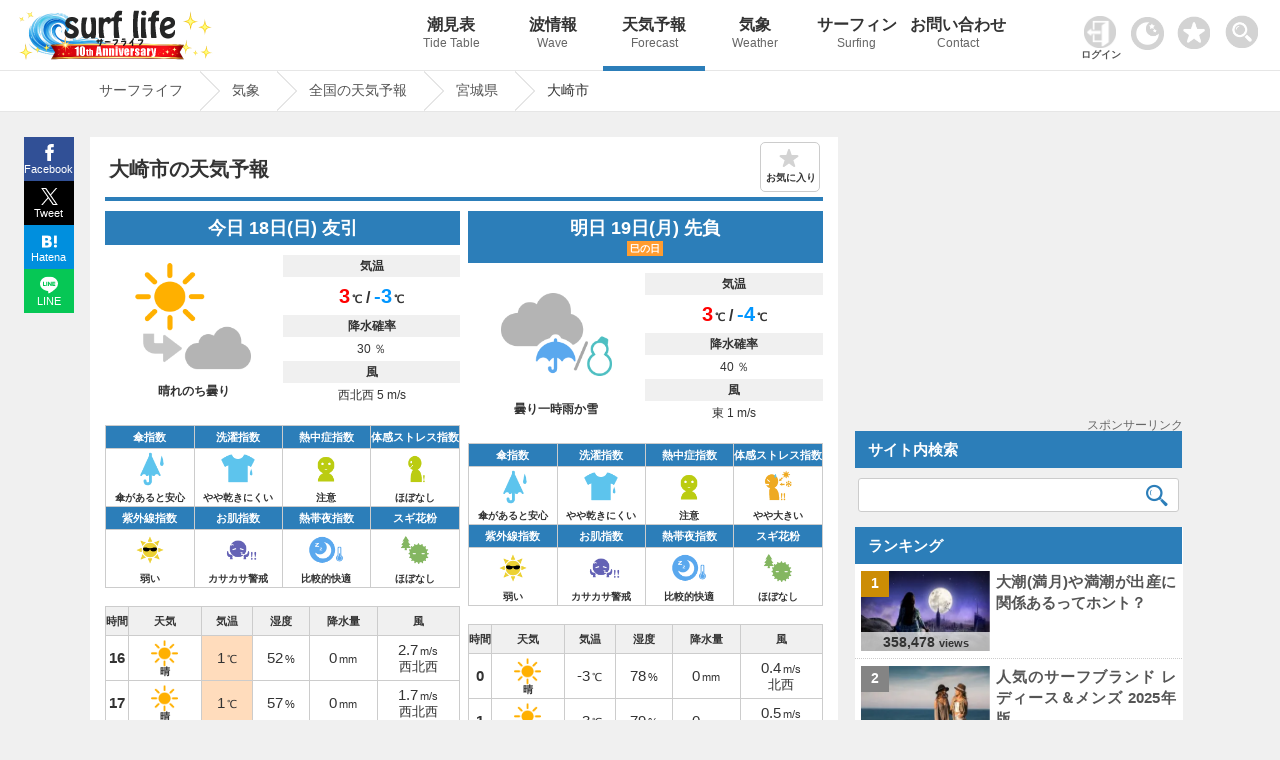

--- FILE ---
content_type: text/html; charset=UTF-8
request_url: https://www.surf-life.blue/weather/forecast/%E5%AE%AE%E5%9F%8E%E7%9C%8C/%E5%A4%A7%E5%B4%8E%E5%B8%82/
body_size: 20807
content:
<!DOCTYPE html><html lang="ja"><head><meta name="viewport" content="width=device-width"><meta charset="UTF-8"><link rel="dns-prefetch" href="https://maps.googleapis.com"><link rel="dns-prefetch" href="https://pagead2.googlesyndication.com"><link rel="dns-prefetch" href="https://fonts.gstatic.com"><link rel="preconnect" href="https://maps.googleapis.com" crossorigin><link rel="preconnect" href="https://fonts.gstatic.com" crossorigin><link rel="preconnect" href="https://gnetwork.gliastudios.com" crossorigin><link rel="preconnect" href="https://player.gliacloud.com" crossorigin><link rel="preconnect" href="https://imp-adedge.i-mobile.co.jp" crossorigin><link rel="preload" href="/css/icon/fonts/icomoon.ttf?ht5h001" as="font" type="font/ttf" crossorigin><style>@charset "UTF-8";html,body,div,span,h1,h2,h3,p,img,ins,dl,dt,dd,ul,li,form,label{margin:0;padding:0;border:0;outline:0;font-size:100%;vertical-align:baseline;background:transparent}html{height:100%;overflow-y:scroll}body{-webkit-text-size-adjust:100%;line-height:1;font-family:"Helvetica Neue",Helvetica,Arial,Verdana,"ヒラギノ角ゴ ProN W3","Hiragino Kaku Gothic ProN","メイリオ",Meiryo,"ＭＳ Ｐゴシック","MS PGothic",sans-serif;height:100%}li{list-style:none}a{margin:0;padding:0;font-size:100%;vertical-align:baseline;background:transparent}input{vertical-align:middle}#accordion .toggle{display:none}img{margin:0;padding:0;vertical-align:bottom;max-width:100%;height:auto}.clearfix{overflow:hidden;height:100%}#main-content1-area{width:68%;display:inline-block;vertical-align:top;margin-right:1.5%}#main-content1{background-color:#FFF;margin-bottom:50px;padding:12px 2% 30px}#main-content1-sidebar{width:calc(30% - 1px);display:inline-block;margin-bottom:285px;vertical-align:top;position:-webkit-sticky;position:sticky;top:80px}.type-page,.post_title{line-height:1.7}.post_title{margin:10px 0px 0px 0px;padding:10px 0px 0px 0px;clear:both;border-top:#2c7eb9 4px solid}.post_title img{margin:0.5em 0px;border:1px solid #CCC}.type-page .post_title{margin:0px 0px 0px 0px;padding:10px 0px 0px 0px;clear:both;border-top:#2c7eb9 4px solid}.type-page h1{font-weight:bold;line-height:1.3;padding:8px 0.5% 15px;font-size:130%;position:relative}.type-page h3{padding:20px 0.5% 2px;line-height:1.3;font-size:115%;clear:both}.site-logo{vertical-align:middle;width:300px;display:inline-block;padding:10px 0px 0px 1%}#header_wrap{background-repeat:repeat-x;width:100%;position:fixed;z-index:1001;border-bottom:1px #e6e6e6 solid}#header-area{width:99%;min-height:70px;margin:0 auto;position:relative;padding:0px 0px 0px 0px}#pc_header_menu ul{position:absolute;top:0px;right:-13vw;width:84%}#pc_header_menu ul li{display:inline-block;width:10%;text-align:center}#pc_header_menu ul li p{font-weight:normal;font-size:12px;line-height:1.8;color:#666}#pc_header_menu ul li a{display:block;text-decoration:none;padding:17px 0;font-weight:bold;white-space:nowrap;font-size:16px;color:#333}#pc_header_menu ul li.navi_on a{border-bottom:5px solid #2c7eb9;padding:17px 0 12px}.tcon{width:55px!important;position:absolute;border:none;display:flex;display:-webkit-flex;display:-ms-flexbox;background-color:rgba(0,0,0,0);top:4px;right:0}.tcon:before{content:'';width:33px;height:33px;margin:10px 0 0 0;background-image:url(/img/search.png);background-repeat:no-repeat;background-size:33px 33px}#header-area .favorite img{width:33px;height:auto}#header-area .favorite{position:absolute;top:16px;right:64px}.access_ranking ul{border-top:1px dotted #ccc}.access_ranking ul li{border-bottom:1px dotted #ccc}.access_ranking ul li a{text-decoration:none;display:block;padding:12px 5px;position:relative}@media screen and (-webkit-min-device-pixel-ratio:0){::i-block-chrome{width:100%}}#page-pan{border-top:1px solid #e6e6e6;padding-top:70px;margin-bottom:25px;border-bottom:1px solid #e6e6e6;content:'';display:block;background-repeat:repeat-x;width:100%;z-index:1}.page-pan-area{margin:auto;max-width:1100px;white-space:nowrap;overflow:hidden;white-space:nowrap}#breadcrumb ul{margin:0 auto;padding:0;display:flex}#breadcrumb ul li{font-size:14px;height:40px;line-height:39px;margin-right:23px;position:relative;padding:0 17px 0 9px}#breadcrumb ul li a{display:block;text-decoration:none}#breadcrumb ul li a:before,#breadcrumb ul li a:after{content:"";display:block;position:absolute;top:0;border-top:20px solid transparent;border-right:20px solid transparent;border-bottom:20px solid transparent}#breadcrumb li a:before{right:-40px;border-left:20px solid #ccc}#breadcrumb li a:after{right:-39px;border-left:20px solid #fff}#page{max-width:1100px;margin:0% auto;min-height:calc(100vh - 144px)}.post_title,.wideget-title-color{text-align:justify;text-justify:inter-ideograph;-ms-text-justify:inter-ideograph}.sidebar .wideget-title-color{font-size:15px;line-height:1.4}.post-view-count{font-weight:bold;font-size:95%}.post-views{font-size:70%}.list-post-view{color:#333;font-family:Arial,Helvetica,sans-serif;line-height:0.6;white-space:nowrap;position:absolute;bottom:0px;left:0px;right:0;margin:0 auto;text-align:center;width:calc(100% + 2px);padding:5px 0;background-color:#ffffff;background-color:rgba(255,255,255,0.7);filter:alpha(opacity=60);-ms-filter:"alpha(opacity=60)"}.new-post-img img{width:100%;height:auto}.img-new-post img{border:#ccc 1px solid}.new-post-img{position:relative}.ranking-img{position:absolute;top:0px;left:-13px;width:20%;height:20%}.ranking-i{font-weight:bold;padding:25% 40%;position:absolute;font-family:Arial,Helvetica,sans-serif;font-size:90%;background-color:#FFF;background-color:rgba(255,255,255,0.8)}.sidebar .side_banner{margin-bottom:10px;text-align:center;min-height:287px;position:relative}.ranking{font-weight:bold;padding:1.5px 5px;text-align:center;font-family:Arial,Helvetica,sans-serif}.img-new-post{clear:both;width:100%;border-bottom:#ccc 1px dotted;background-color:#fff;margin:0px 0px 0px 0%}.sidebar .img-new-post{padding:7px 1% 7px 1%;width:98%}.sidebar .new-post-img{float:left;width:40%;height:80px;overflow:hidden;margin:0px 1% 0px 1%}.sidebar .new-post-img img{position:absolute;top:50%;left:50%;-webkit-transform:translate(-50%,-50%);-ms-transform:translate(-50%,-50%);transform:translate(-50%,-50%);width:100%;height:100%}.sidebar .new-post-title{float:left;width:56%;text-indent:0px;padding:0px 1% 3px 1%}.sidebar a{text-decoration:none}.post_title h3{line-height:1.4;font-size:115%;clear:both}.share{margin:0px auto;position:fixed;bottom:0;width:50px;z-index:100;left:-1183px;right:0;top:137px}.share ul{margin:0;padding:0;list-style:none}.share li{width:50px}.share li a{display:block;line-height:1.8;color:#fff;font-size:11px;text-decoration:none;text-align:center}.share li a:visited{color:#fff}.share ul:after{content:"";display:block;clear:both}.tweet a{background:url(/img/x.svg) no-repeat 50% 7px / 17px 17px;padding:23px 0 2px;background-color:#000000}.facebook a{background:url(/img/facebook.svg) no-repeat 50% 7px / 17px 17px;padding:23px 0 2px;background-color:#315096}.hatena a{background:url(/img/hatena.svg) no-repeat 50% 9px / 15px 15px;padding:23px 0 2px;background-color:#008fde}.line a{background:url(/img/line.svg) no-repeat 50% 7px / 18px 18px;padding:23px 0 2px;background-color:#06C755}.access_ranking li,.tide_list a{position:relative}.access_ranking a:before,.tide_list a:before{content:"";position:absolute;display:block;width:10px;height:10px;top:0;bottom:0;margin:auto;right:12px;border-top:solid 3px #999;border-right:solid 3px #999;-webkit-transform:rotate(45deg);transform:rotate(45deg)}.favorite_list{position:relative;border:1px solid #ccc;margin:-1px 0 0 0!important;z-index:0}@font-face{font-family:'icomoon';font-display:swap;src:url('icon/fonts/icomoon.eot?ht5h001');src:url('icon/fonts/icomoon.eot?ht5h001#iefix') format('embedded-opentype'),url('icon/fonts/icomoon.ttf?ht5h001') format('truetype'),url('icon/fonts/icomoon.woff?ht5h001') format('woff'),url('icon/fonts/icomoon.svg?ht5h001#icomoon') format('svg');font-weight:normal;font-style:normal}[class^="icon-"]{font-family:'icomoon'!important;speak:none;font-style:normal;font-weight:normal;font-variant:normal;text-transform:none;line-height:1;-webkit-font-smoothing:antialiased;-moz-osx-font-smoothing:grayscale}.icon-facebook{display:block;position:relative;left:-3px;font-size:16px}.icon-twitter{display:block;position:relative;top:1px;left:-1px}.icon-hatebu{display:block;position:relative;top:1px;left:-1px}.icon-line{display:block;position:relative;font-size:100%;top:1px;left:-1px}.rounded{clear:both;width:96%;padding:11px 0 11px 4%;margin:0px 0px 0px 0px;text-align:left}.sidebar_block{margin:0px 0px 15px 0px}.sidebar_block.ranking_list{background-color:#fff}.new-post-title a,.page-pan-area a{text-decoration:none}.search-aria{width:98%;padding:0 1%}.sidebar .search-aria{margin-top:10px}dl.search-form{position:relative;background-color:#fff;border:1px solid #ccc;border-radius:3px}dl.search-form dt{padding:0px 1% 0px 1%}dl.search-form dt input{width:90%;padding:1px 0;height:30px;background:none;border:none;font-size:15px;color:#555}dl.search-form dd{position:absolute;top:1px;right:2px;width:10%}dl.search-form dd button{display:block;width:100%;height:30px;line-height:29px;padding:0px 0;background:none;border:none}.search-form #searchsubmit:before{vertical-align:middle;content:"\e925";font-size:22px;font-family:"icomoon",sans-serif}.sidebar dl.search-form dt input{width:88%}.sidebar dl.search-form dd{width:12%}.tide_list{overflow:hidden;margin-bottom:15px;border:1px solid #ccc;overflow:hidden;clear:both;margin:0px 0;padding:0}.tide_list li{width:calc(50% - 1px);float:left;border-bottom:1px solid #CCC;text-align:center;margin:0px 0px 0px 0px}.tide_list li:nth-child(odd){border-right:1px solid #ccc}.tide_list a{display:block;text-decoration:none;padding:7px 20px;white-space:nowrap}.tide_list li:nth-child(odd){border-right:1px solid #ccc}#search_gps{vertical-align:middle;border:1px solid #ccc;text-align:center;padding:8px 0;font-weight:bold}#search_gps:before{content:"";display:inline-block;vertical-align:middle;width:1.8em;height:1.8em;background:url(/img/gps.svg) no-repeat;background-size:contain;margin-right:3px}#sp_h_menu{width:100%;margin:71px auto 0 auto;display:none;z-index:600;position:fixed;background-color:#f0f0f0}#sp_h_menu .search-aria{width:94%;padding:3px 1%;margin:12px auto}.tcon::-moz-focus-inner{border:0}.tcon-menu--xcross{width:auto}@media screen and (max-width:1500px){#pc_header_menu ul{right:-6vw;width:80%}}@media screen and (min-width:770px){#sp_header_menu{display:none}}@media screen and (max-width:1000px){#sp_h_menu{margin:43px auto 0 auto}}@media screen and (max-width:770px){body{position:relative}#page-pan{margin-bottom:0px}.sidebar .side_banner{min-height:inherit}#breadcrumb ul li{padding:0 0px 0 5px}#page{overflow:hidden}#breadcrumb:before{top:0px}.tcon{top:1px;right:0px;margin:auto 0;width:47px!important}#header-area .favorite{width:30px;right:50px;top:13px}.darkArea{width:65px;left:5px;top:15px}.darkArea label span:after{font-size:10px}#header_wrap{position:inherit}#pc_header_menu{display:none}#sp_header_menu{z-index:100;box-shadow:0px 3px 2px rgba(0,0,0,0.2);width:100%;overflow:hidden}#sp_h_menu{margin:0px auto 0 auto;position:inherit}#sp_header_menu ul{margin:0 auto;padding:0;width:100%;overflow-x:auto;white-space:nowrap;overflow-scrolling:touch;-webkit-overflow-scrolling:touch;background-color:#2c7eb9}#sp_header_menu ul::-webkit-scrollbar{display:none}#sp_header_menu ul li{display:inline-block}#sp_header_menu ul li a{display:block;color:#fff;padding:20px 12px;text-decoration:none;font-size:12px;font-weight:bold}#sp_header_menu ul li.navi_on a{background-color:#5caee9}#page-pan{padding-top:0px}.page-pan-area{overflow-x:scroll;overflow-y:hidden}#breadcrumb ul li{margin-right:18px;padding-right:3px;font-size:13px;font-weight:bold}[class^="icon-"]{font-family:'icomoon'!important;speak:none;font-style:normal;font-weight:normal;font-variant:normal;text-transform:none;line-height:1;-webkit-font-smoothing:antialiased;-moz-osx-font-smoothing:grayscale}.page-pan-area{margin-top:0px}.sidebar dl.search-form dt input{width:90%}.sidebar dl.search-form dd{width:10%}.post-view-count{font-size:88%}#main-content1-sidebar{background-color:#fff}.site-logo{width:100%;text-align:center;padding:2px 0px 0px 0px;margin:0px 0px 0px -5px;height:53px;line-height:53px}#main-content1-sidebar{margin:0 auto;padding:0px 0 30px;clear:both;width:100%}#main-content1-area{clear:both;width:100%;padding:0;margin:0}#main-content1{margin:0 auto 0 auto;padding:15px 2%;clear:both;width:96%}.rounded{clear:both;width:96%;padding:11px 2% 11px;margin:15px 0px 0px}.sidebar{text-align:center}.sidebar .new-post-img{margin:0;margin:0 2% 0 1%;float:left;width:30%}.sidebar .new-post-img img{width:inherit;height:inherit}.sidebar .new-post-title{width:67%;padding:0;margin:0;font-size:16px;float:left}#header-area{min-height:inherit;height:60px;margin:0 auto}.access_ranking ul{margin:0 0 -1px 0}#main-content1-sidebar{display:block}}@media screen and (max-width:601px){.sidebar .new-post-img img{width:auto;height:100%}.ranking{padding:5px 1%!important;width:98%!important}}@media screen and (max-width:415px){.sidebar dl.search-form dt input{width:85%}.sidebar dl.search-form dd{width:15%}.list-post-view{padding:5% 0px 8%}.site-logo{text-align:left;padding-left:6%;width:94%}.site-logo.logo-position{text-align:center;padding:3px 0 0 0;margin:0;width:100%}.post-view-count{font-size:82%}.post-views{font-size:65%}.rounded{padding:11px 3% 11px}.sidebar .new-post-img{margin:0px 2% 0px 0px}.share span{font-size:16px;margin-top:-3px;padding-bottom:3px;display:block}.share li a{font-size:12px}}@media screen and (max-width:319px){.sidebar dl.search-form dt input{width:85%}.sidebar dl.search-form dd{width:15%}.list-post-view{display:none}}body{background-color:#f0f0f0;font-size:15px;color:#333333}#header_wrap{background-color:#ffffff}#page-pan{background-color:#fff}a{color:#555555}.type-page .post_title{border-top:#2c7eb9 4px solid}.rounded{color:#ffffff;background-color:#2c7eb9}.page-pan-area a{color:#555}.sidebar_block .list0 .ranking-i{background-color:#cc8d05}.sidebar_block .list1 .ranking-i{background-color:#848484}.sidebar_block .list2 .ranking-i{background-color:#bb6e44}.st-i1{background-color:#2c7eb9;background-color:rgba(76,158,217,1);color:#fff}#searchsubmit:before{color:#2c7eb9}@media screen and (max-width:1100px){.share{margin:0px auto;bottom:0;width:100%;z-index:100;left:0;right:0;top:inherit}.share li{display:inline-block;width:25%;vertical-align:top}.share li a{padding:21px 0px 4px;line-height:1.5}#pc_header_menu ul{right:-1vw}}</style><!-- ogp --><meta property="og:image" content="https://www.surf-life.blue/img/main_visual1.jpg"><meta property="og:locale" content="ja_JP"><meta property="og:type" content="article"><meta property="og:title" content="大崎市(宮城県)の10日間天気｜雨雲レーダー｜Surf life"><meta property="og:description" content="大崎市(宮城県)の10日間先までの天気予報を掲載。リアルタイムの雨雲レーダーは、5分ごとに実況予想マップを確認することができ、急な天気の変化にも対応。全国1,896箇所、3時間ごとの天気・気圧・降水量・風速・風向き・湿度などをはじめ、傘指数・熱中症指数・お肌指数・体感ストレス指数・洗濯指数・紫外線(UV)指数・スギ花粉指数の情報を確認することができます。海でサーフィンや釣りなど海のアクティビティをする方の強い味方。海情報や天気ならサーフライフへ。"><meta property="og:url" content="https://www.surf-life.blue/weather/forecast/%E5%AE%AE%E5%9F%8E%E7%9C%8C/%E5%A4%A7%E5%B4%8E%E5%B8%82/"><meta property="og:site_name" content="サーフィンの情報が満載！最高なひと時を海で楽しもう｜Surf life"><meta name="twitter:card" content="summary_large_image"><meta name="twitter:description" content="大崎市(宮城県)の10日間先までの天気予報を掲載。リアルタイムの雨雲レーダーは、5分ごとに実況予想マップを確認することができ、急な天気の変化にも対応。全国1,896箇所、3時間ごとの天気・気圧・降水量・風速・風向き・湿度などをはじめ、傘指数・熱中症指数・お肌指数・体感ストレス指数・洗濯指数・紫外線(UV)指数・スギ花粉指数の情報を確認することができます。海でサーフィンや釣りなど海のアクティビティをする方の強い味方。海情報や天気ならサーフライフへ。"><meta name="twitter:title" content="大崎市(宮城県)の10日間天気｜雨雲レーダー｜Surf life"><!-- End ogp --><link rel="canonical" href="https://www.surf-life.blue/weather/forecast/%E5%AE%AE%E5%9F%8E%E7%9C%8C/%E5%A4%A7%E5%B4%8E%E5%B8%82/"><title>大崎市(宮城県)の10日間天気｜雨雲レーダー｜Surf life</title><meta name="description" content="大崎市(宮城県)の10日間先までの天気予報を掲載。リアルタイムの雨雲レーダーは、5分ごとに実況予想マップを確認することができ、急な天気の変化にも対応。全国1,896箇所、3時間ごとの天気・気圧・降水量・風速・風向き・湿度などをはじめ、傘指数・熱中症指数・お肌指数・体感ストレス指数・洗濯指数・紫外線(UV)指数・スギ花粉指数の情報を確認することができます。海でサーフィンや釣りなど海のアクティビティをする方の強い味方。海情報や天気ならサーフライフへ。"><link rel="stylesheet" href="/css/style.css?20260107233042"><!-- IOS用　START --><meta name="apple-mobile-web-app-capable" content="yes"><meta name="apple-mobile-web-app-status-bar-style" content="black"><meta name="apple-mobile-web-app-title" content="サーフライフ"><link rel="apple-touch-icon" href="/img/cropped-surf-life-i-192x192.png"><!-- IOS用　END --><!-- ウェブアプリマニフェストの読み込み --><link rel="manifest" href="/manifest.json?20211103130639"><!-- ServiceWorkerの登録 --><link rel="icon" href="/img/cropped-surf-life-i-32x32.png" sizes="32x32" /><link rel="icon" href="/img/cropped-surf-life-i-192x192.png" sizes="192x192" /><link rel="apple-touch-icon-precomposed" href="/img/cropped-surf-life-i-180x180.png" /><meta name="msapplication-TileImage" content="/img/cropped-surf-life-i-270x270.png" /><script async src="https://pagead2.googlesyndication.com/pagead/js/adsbygoogle.js?client=ca-pub-8581077115110557" data-overlays="bottom" crossorigin="anonymous"></script>
<script async src="https://imp-adedge.i-mobile.co.jp/smarttags/f1KFb6vIxkGwxpbD6FbK_w.js"></script>
<script>var _paq = window._paq = window._paq || [];_paq.push(['setSecureCookie', true]);_paq.push(['setCookieDomain', '*.surf-life.blue']);_paq.push(['trackPageView']);_paq.push(['enableLinkTracking']);(function() {var u="https://www.surf-life.blue/analytics-surf-life/";_paq.push(['setTrackerUrl', u+'matomo.php']);_paq.push(['setSiteId', '1']);var d=document, g=d.createElement('script'), s=d.getElementsByTagName('script')[0];g.async=true; g.src=u+'matomo.js'; s.parentNode.insertBefore(g,s);})();</script>
<script>window.smarttag = window.smarttag || {cmd: []};</script></head><body class="home blog"><!-- タグマネージャー--><!-- End Google Tag Manager (noscript) -->	<div id="header_wrap"><div id="header-area"><!-- header_navi START --><div class="site-logo logo-position"><a href="/" title="Surf life"><img src="/img/new_logo10_2026.png"></a></div><!-- #pc_header_navi --><div id="pc_header_menu"><ul><li class=""><a href="/weather/tide_level/">潮見表<p>Tide Table</p></a></li><li class=""><a href="/surf/spots/">波情報<p>Wave</p></a></li><li class="navi_on"><a href="/weather/forecast/">天気予報<p>Forecast</p></a></li><li class=""><a href="/weather/">気象<p>Weather</p></a></li><li class=""><a href="/surf/">サーフィン<p>Surfing</p></a></li><li class=""><a href="/contact/">お問い合わせ<p>Contact</p></a></li></ul></div><style>
.user_login_icon {margin: 0px 6px 0 0;width: 32px;}
.login_user_icon{width: 33px;margin: 0 0 3px 0;}
.login-txt{font-size: 10px;font-weight: bold;margin:2px 0 0 -3px;}
#userSection{position: absolute;top: 16px;right: 152px;max-width: 46px;}
#userSection .auth-btn{	border: none;background-color: inherit;text-decoration: none;}
#userSection .auth-btn .profile-img{width: 33px;height: 33px;border-radius: 50%;object-fit: cover;}
#userSection .user-name{font-size: 8px;white-space: nowrap;}
@media screen and (max-width: 770px) {
#userSection a{display: block;background-color: #333;width: 50px;height: 50px;}
.login_user_icon{margin: 0 0 8px 0;}
.user-section .auth-btn {display: block !important;width: 100%;box-sizing: border-box;}
.user-section .auth-btn {pointer-events: auto;}
.user-section .profile-img {border: 8px solid transparent;box-sizing: content-box;}
#userSection .user-name {margin: -6px 0 0 0;}
#userSection .auth-btn .profile-img{margin: -8px 0 0 0;}
}
</style>
<div class="user-section" id="userSection"><!-- ログイン --></div>
<div class="darkArea" id="makeImg"><input type="checkbox" id="darkcheck" checked=""><label for="darkcheck"><span></span></label></div>
<script>var dark_checkbox = document.getElementById('darkcheck');var body = document.body;if(localStorage.getItem('dark_mode') === 'true'){body.id = 'darkBody';dark_checkbox.checked = false;window.dataLayer = window.dataLayer || [];dataLayer.push({event: "darkmode",darkmode: 1,});}else{dark_checkbox.checked = true;localStorage.setItem('dark_mode', false);}
dark_checkbox.addEventListener('change', function() {if (dark_checkbox.checked) {body.removeAttribute('id');localStorage.setItem('dark_mode', false);} else {body.id = 'darkBody';localStorage.setItem('dark_mode', true);}});</script><div class="favorite"><a href="/favorite.php"><img id="favorite_c" src="/img/favorite.png" alt="お気に入り" width="60" height="60"></a></div><!-- #pc_header_navi --><button type="button" class="tcon tcon-menu--xcross out_b" onclick="search_menu()" aria-label="toggle menu" tabindex="-1"></button></div><!-- #header-area --></div><!-- #header_wrap --><div id="sp_h_menu" style="display: none;"><div class="search-aria"><div class="gcse-searchbox-only"></div></div></div><!-- #sp_h_menu　--><!-- #sp_header_navi --><div id="sp_header_menu"><ul><li class=""><a href="/">Home</a></li><li class=""><a href="/weather/tide_level/">潮見表</a></li><li class=""><a href="/surf/spots/">波情報</a></li><li class="navi_on"><a href="/weather/forecast/">天気予報</a></li><li class=""><a href="/weather/">気象</a></li><li class=""><a href="/surf/">サーフィン</a></li><li class=""><a href="/contact/">お問い合わせ</a></li></ul></div><!-- #sp_header_navi --><div id="page-pan"><div class="page-pan-area"><div id="breadcrumb" class="cf">
<ul itemscope itemtype="http://schema.org/BreadcrumbList"><li itemprop="itemListElement" itemscope itemtype="http://schema.org/ListItem"><a href="/" itemprop="item"><span itemprop="name">サーフライフ</span></a><meta itemprop="position" content="1"></li><li itemprop="itemListElement" itemscope itemtype="http://schema.org/ListItem"><a href="/weather/" itemprop="item"><span itemprop="name"> 気象</span></a><meta itemprop="position" content="2"></li><li itemprop="itemListElement" itemscope itemtype="http://schema.org/ListItem"><a href="/weather/forecast/" itemprop="item"><span itemprop="name"> 全国の天気予報</span></a><meta itemprop="position" content="3"></li><li itemprop="itemListElement" itemscope itemtype="http://schema.org/ListItem"><a href="/weather/forecast/宮城県/" itemprop="item"><span itemprop="name"> 宮城県</span></a><meta itemprop="position" content="4"></li><li itemprop="itemListElement" itemscope itemtype="http://schema.org/ListItem"><span itemprop="name">大崎市</span><meta itemprop="position" content="5"></li></ul>
</div></div></div><!-- header_navi END -->
<div id="page" >
<script src="/user/content-filter.js"></script>
<script>
async function checkAuthStatus(){try{const response=await fetch('/includes/auth-status.php',{method:'GET',credentials:'include',headers:{'Cache-Control':'no-cache','Pragma':'no-cache'}});const data=await response.json();return data}catch(error){console.error('認証状態取得エラー:',error);return{isLoggedIn:!1}}} window.authStatus=null;async function updateUserSection(){const userSection=document.getElementById('userSection');const authStatus=await checkAuthStatus();window.authStatus=authStatus;function syncFavoritesToDatabase(authStatus,favoriteType){const localFavorites=localStorage.getItem(favoriteType);if(localFavorites){const req=new FormData();req.set("action","sync");req.set("type",favoriteType);req.set("local_favorites",localFavorites);if(authStatus.csrfToken){req.set("csrf_token",authStatus.csrfToken)} const xhr=new XMLHttpRequest();xhr.open("POST","/user/favorite-api.php");xhr.onreadystatechange=function(){if(this.readyState==4&&this.status==200){try{const response=JSON.parse(this.responseText);if(response.success){if(response.favorites&&response.favorites.length>0){localStorage.setItem(favoriteType,JSON.stringify(response.favorites))}else{localStorage.removeItem(favoriteType)}}else{}}catch(e){}}};xhr.send(req)}} if(authStatus.isLoggedIn){const profileImg=authStatus.profilePic?`<img src="${authStatus.profilePic}" alt="マイページ" class="profile-img" onerror="this.src='/img/user_icon.png';this.classList.remove('profile-img')">`:`<img src="/img/user_icon.png" alt="マイページ" class="login_user_icon">`;userSection.innerHTML=` <a href="/user/index.php" class="auth-btn"> ${profileImg} <div class="user-name">${authStatus.userName}さん</div> </a> `;syncFavoritesToDatabase(authStatus,'shio_favorite');syncFavoritesToDatabase(authStatus,'surf_point');syncFavoritesToDatabase(authStatus,'area_forecast');syncFavoritesToDatabase(authStatus,'spot_forecast')}else{userSection.innerHTML=` <a href="/user/login.php" class="auth-btn"> <img src="/img/userlogin.png" alt="ログイン" class="user_login_icon"> <p class="login-txt">ログイン</p> </a> `}} document.addEventListener('DOMContentLoaded',updateUserSection)
</script><style>.leaflet-marker-pane img {border: none !important;}
</style><div id="main-content1-area"> <div id="main-content1"> <div id="content-single"> <!-- 表示内容を記述 --> <div class="forecast page type-page">  <div class="page_title"><h1 id="disp_0">大崎市の天気予報</h1><div id="favorite" class="off">お気に入り</div></div><div class="post_title"><div id="forecast_archive"></div><script type="application/ld+json">{"@context":"https://schema.org","@type":"Place","name":"大崎市","address":"宮城県","geo":{"@type":"GeoCoordinates","latitude":"38.577071","longitude":"140.95535"}}</script><div class="change_tab_cont show">
                      <script type="application/ld+json">{"@context":"https://schema.org","@type":"Dataset","inLanguage":"ja","name":"大崎市の天気予報","keywords":["天気","天気予報","大崎市","今日","明日","週間","現在地","台風","雨雲","風速","風向き","降水量","湿度","雨雲レーダー","ひまわり","六曜","1時間天気","週間天気","10日間天気","海水温","天気図","レジャー","熱中症指数","体感ストレス指数","お肌指数","紫外線指数","洗濯指数","傘指数","熱帯夜","ビール指数","スギ花粉指数"],"description":"大崎市の10日間天気予報を提供しています。リアルタイムの雨雲レーダーは、5分ごとに実況予想マップを確認することができ、急な天気の変化にも対応。全国1,896箇所、3時間ごとの天気・気圧・降水量・風速・風向き・湿度などをはじめ、傘指数・熱中症指数・お肌指数・体感ストレス指数・洗濯指数・紫外線(UV)指数・スギ花粉指数の情報を確認することができます。","url":"https://www.surf-life.blue/weather/forecast/宮城県/大崎市/","datePublished":"2026-01-18T13:25:39+09:00","temporalCoverage":"2026-01-18/2026-01-27","geo":{"@type":"GeoCoordinates","latitude":"38.577071","longitude":"140.95535"},"creator":{"@type":"Organization","name":"surf life","url":"https://www.surf-life.blue/"},"mainEntity":{"dataFeedElement":[{"@type":"DataFeedItem","dateCreated":"2026-01-18","item":{"@type":"Thing","name":"晴れのち曇り","image":"https://www.surf-life.blue/img/weather3/fine_cloudy_2014.png","description":"天気: 晴れのち曇り、最高気温: 3℃、最低気温: -3℃、降水確率: 30%","additionalProperty":[{"@type":"PropertyValue","name":"最低気温","value":-3},{"@type":"PropertyValue","name":"最高気温","value":3},{"@type":"PropertyValue","name":"降水確率","value":30},{"@type":"PropertyValue","name":"風速","value":5.1}]}},{"@type":"DataFeedItem","dateCreated":"2026-01-19","item":{"@type":"Thing","name":"曇り一時雨か雪","image":"https://www.surf-life.blue/img/weather3/cloudy_with_rainorsnow_2014.png","description":"天気: 曇り一時雨か雪、最高気温: 3℃、最低気温: -4℃、降水確率: 40%","additionalProperty":[{"@type":"PropertyValue","name":"最低気温","value":-4},{"@type":"PropertyValue","name":"最高気温","value":3},{"@type":"PropertyValue","name":"降水確率","value":40},{"@type":"PropertyValue","name":"風速","value":1.2}]}},{"@type":"DataFeedItem","dateCreated":"2026-01-20","item":{"@type":"Thing","name":"曇り","image":"https://www.surf-life.blue/img/weather3/cloudy_2014.png","description":"天気: 曇り、最高気温: 4℃、最低気温: -3℃、降水確率: 30%","additionalProperty":[{"@type":"PropertyValue","name":"最低気温","value":-3},{"@type":"PropertyValue","name":"最高気温","value":4},{"@type":"PropertyValue","name":"降水確率","value":30},{"@type":"PropertyValue","name":"風速","value":8.7}]}},{"@type":"DataFeedItem","dateCreated":"2026-01-21","item":{"@type":"Thing","name":"曇り時々晴れ","image":"https://www.surf-life.blue/img/weather3/cloudy_and_fine_2014.png","description":"天気: 曇り時々晴れ、最高気温: -1℃、最低気温: -4℃、降水確率: 40%","additionalProperty":[{"@type":"PropertyValue","name":"最低気温","value":-4},{"@type":"PropertyValue","name":"最高気温","value":-1},{"@type":"PropertyValue","name":"降水確率","value":40},{"@type":"PropertyValue","name":"風速","value":4.9}]}},{"@type":"DataFeedItem","dateCreated":"2026-01-22","item":{"@type":"Thing","name":"晴れ","image":"https://www.surf-life.blue/img/weather3/fine_2014.png","description":"天気: 晴れ、最高気温: 1℃、最低気温: -3℃、降水確率: 20%","additionalProperty":[{"@type":"PropertyValue","name":"最低気温","value":-3},{"@type":"PropertyValue","name":"最高気温","value":1},{"@type":"PropertyValue","name":"降水確率","value":20},{"@type":"PropertyValue","name":"風速","value":3.9}]}},{"@type":"DataFeedItem","dateCreated":"2026-01-23","item":{"@type":"Thing","name":"晴れ時々雪","image":"https://www.surf-life.blue/img/weather3/fine_and_snow_2014.png","description":"天気: 晴れ時々雪、最高気温: 1℃、最低気温: -5℃、降水確率: 50%","additionalProperty":[{"@type":"PropertyValue","name":"最低気温","value":-5},{"@type":"PropertyValue","name":"最高気温","value":1},{"@type":"PropertyValue","name":"降水確率","value":50},{"@type":"PropertyValue","name":"風速","value":2.4}]}},{"@type":"DataFeedItem","dateCreated":"2026-01-24","item":{"@type":"Thing","name":"晴れ時々曇り","image":"https://www.surf-life.blue/img/weather3/fine_and_cloudy_2014.png","description":"天気: 晴れ時々曇り、最高気温: 1℃、最低気温: -6℃、降水確率: 20%","additionalProperty":[{"@type":"PropertyValue","name":"最低気温","value":-6},{"@type":"PropertyValue","name":"最高気温","value":1},{"@type":"PropertyValue","name":"降水確率","value":20},{"@type":"PropertyValue","name":"風速","value":2.3}]}},{"@type":"DataFeedItem","dateCreated":"2026-01-25","item":{"@type":"Thing","name":"曇り一時雪","image":"https://www.surf-life.blue/img/weather3/cloudy_with_occasionalsnow_2014.png","description":"天気: 曇り一時雪、最高気温: 0℃、最低気温: -5℃、降水確率: 50%","additionalProperty":[{"@type":"PropertyValue","name":"最低気温","value":-5},{"@type":"PropertyValue","name":"最高気温","value":0},{"@type":"PropertyValue","name":"降水確率","value":50},{"@type":"PropertyValue","name":"風速","value":3.3}]}},{"@type":"DataFeedItem","dateCreated":"2026-01-26","item":{"@type":"Thing","name":"晴れ時々曇り","image":"https://www.surf-life.blue/img/weather3/fine_and_cloudy_2014.png","description":"天気: 晴れ時々曇り、最高気温: 1℃、最低気温: -7℃、降水確率: 20%","additionalProperty":[{"@type":"PropertyValue","name":"最低気温","value":-7},{"@type":"PropertyValue","name":"最高気温","value":1},{"@type":"PropertyValue","name":"降水確率","value":20},{"@type":"PropertyValue","name":"風速","value":3.3}]}},{"@type":"DataFeedItem","dateCreated":"2026-01-27","item":{"@type":"Thing","name":"晴れ","image":"https://www.surf-life.blue/img/weather3/fine_2014.png","description":"天気: 晴れ、最高気温: 1℃、最低気温: -4℃、降水確率: 20%","additionalProperty":[{"@type":"PropertyValue","name":"最低気温","value":-4},{"@type":"PropertyValue","name":"最高気温","value":1},{"@type":"PropertyValue","name":"降水確率","value":20},{"@type":"PropertyValue","name":"風速","value":3.9}]}}]}}</script>  <div class="weather_out">
  <div class='inner'><h2>今日 18日(日) 友引</h2><div class="left"><img src="[data-uri]" class="lazyload" data-src="/img/weather3/fine_cloudy_2014.png" width="177" height="114"  alt="晴れのち曇り"><p>晴れのち曇り</p></div><div class="right"><h4>気温</h4><p class="temp"><span class="max">3</span><span class="tani">℃</span> / <span class="min">-3</span><span class="tani">℃</span></p><h4>降水確率</h4><p>30 ％</p><h4>風</h4><p>西北西 5 m/s</p></div><table class="index_table"><tbody><tr><th>傘指数</th><th>洗濯指数</th><th>熱中症指数</th><th>体感ストレス指数</th></tr><tr><td><img src="[data-uri]" class="lazyload" data-src="/img/weather_index/ic_umbrella_lv1.png" alt="傘があると安心" width="40" height="40"><p>傘があると安心</p></td><td><img src="[data-uri]" class="lazyload" data-src="/img/weather_index/ic_laundry_lv1.png" alt="やや乾きにくい" width="40" height="40"><p>やや乾きにくい</p></td><td><img src="[data-uri]" class="lazyload" data-src="/img/weather_index/ic_heatstroke_lv0.png" alt="注意" width="40" height="40"><p>注意</p></td><td><img src="[data-uri]" class="lazyload" data-src="/img/weather_index/ic_stress_lv0.png" alt="体感ストレスはほぼなし" width="40" height="40"><p>ほぼなし</p></td></tr><tr><th>紫外線指数</th><th>お肌指数</th><th>熱帯夜指数</th><th>スギ花粉</th></tr><tr><td><img src="[data-uri]" class="lazyload" data-src="/img/weather_index/ic_ultraviolet_lv0.png" alt="弱い" width="40" height="40"><p>弱い</p></td><td><img src="[data-uri]" class="lazyload" data-src="/img/weather_index/ic_skin_lv4.png" alt="カサカサ警戒" width="40" height="40"><p>カサカサ警戒</p></td><td><img src="[data-uri]" class="lazyload" data-src="/img/weather_index/ic_night_lv0.png" alt="比較的快適" width="40" height="40"><p>比較的快適</p></td><td><img src="[data-uri]" class="lazyload" data-src="/img/weather_index/ic_pollen_lv0.png" alt="ほぼなし" width="40" height="40"><p>ほぼなし</p></td></tr></tbody></table><table class="forecast_table time2026-01-18"><tbody><tr><th>時間</th><th>天気</th><th>気温</th><th>湿度<br></th><th>降水量<br></th><th>風</th></tr><tr><td class="time"><strong>16</strong></td><td class="icon"><img src="[data-uri]" class="lazyload" data-src="/img/weather3/fine_2014.png" width="55" height="35" alt="晴"><p>晴</p></td><td class="str2" data-hi="1">1<span class="tani">℃</span></td><td>52<span class="tani">%</span></td><td class="str1" data-hi="0">0<span class="tani">mm</span></td><td class="wind_txt str3" data-hi="2.7">2.7<span class="tani">m/s</span><p>西北西</p></td></tr><tr><td class="time"><strong>17</strong></td><td class="icon"><img src="[data-uri]" class="lazyload" data-src="/img/weather3/fine_2014.png" width="55" height="35" alt="晴"><p>晴</p></td><td class="str2" data-hi="1">1<span class="tani">℃</span></td><td>57<span class="tani">%</span></td><td class="str1" data-hi="0">0<span class="tani">mm</span></td><td class="wind_txt str3" data-hi="1.7">1.7<span class="tani">m/s</span><p>西北西</p></td></tr><tr><td class="time"><strong>18</strong></td><td class="icon"><img src="[data-uri]" class="lazyload" data-src="/img/weather3/fine_2014.png" width="55" height="35" alt="晴"><p>晴</p></td><td class="str2" data-hi="1">1<span class="tani">℃</span></td><td>60<span class="tani">%</span></td><td class="str1" data-hi="0">0<span class="tani">mm</span></td><td class="wind_txt str3" data-hi="0.7">0.7<span class="tani">m/s</span><p>北西</p></td></tr><tr><td class="time"><strong>19</strong></td><td class="icon"><img src="[data-uri]" class="lazyload" data-src="/img/weather3/fine_2014.png" width="55" height="35" alt="晴"><p>晴</p></td><td class="str2" data-hi="0">0<span class="tani">℃</span></td><td>64<span class="tani">%</span></td><td class="str1" data-hi="0">0<span class="tani">mm</span></td><td class="wind_txt str3" data-hi="0.5">0.5<span class="tani">m/s</span><p>北西</p></td></tr><tr><td class="time"><strong>20</strong></td><td class="icon"><img src="[data-uri]" class="lazyload" data-src="/img/weather3/fine_2014.png" width="55" height="35" alt="晴"><p>晴</p></td><td class="str2" data-hi="-1">-1<span class="tani">℃</span></td><td>69<span class="tani">%</span></td><td class="str1" data-hi="0">0<span class="tani">mm</span></td><td class="wind_txt str3" data-hi="0.3">0.3<span class="tani">m/s</span><p>北</p></td></tr><tr><td class="time"><strong>21</strong></td><td class="icon"><img src="[data-uri]" class="lazyload" data-src="/img/weather3/fine_2014.png" width="55" height="35" alt="晴"><p>晴</p></td><td class="str2" data-hi="-1">-1<span class="tani">℃</span></td><td>72<span class="tani">%</span></td><td class="str1" data-hi="0">0<span class="tani">mm</span></td><td class="wind_txt str3" data-hi="0.3">0.3<span class="tani">m/s</span><p>北北東</p></td></tr><tr><td class="time"><strong>22</strong></td><td class="icon"><img src="[data-uri]" class="lazyload" data-src="/img/weather3/fine_2014.png" width="55" height="35" alt="晴"><p>晴</p></td><td class="str2" data-hi="-2">-2<span class="tani">℃</span></td><td>76<span class="tani">%</span></td><td class="str1" data-hi="0">0<span class="tani">mm</span></td><td class="wind_txt str3" data-hi="0">0<span class="tani">m/s</span><p>静穏</p></td></tr><tr><td class="time"><strong>23</strong></td><td class="icon"><img src="[data-uri]" class="lazyload" data-src="/img/weather3/fine_2014.png" width="55" height="35" alt="晴"><p>晴</p></td><td class="str2" data-hi="-3">-3<span class="tani">℃</span></td><td>78<span class="tani">%</span></td><td class="str1" data-hi="0">0<span class="tani">mm</span></td><td class="wind_txt str3" data-hi="0.3">0.3<span class="tani">m/s</span><p>北北西</p></td></tr></tbody></table><div class="forecast_more" data-day="2026-01-18">もっと見る</div></div><div class='inner second'><h2>明日 19日(月) 先負<p> <span class='snake'>巳の日</span></p></h2><div class="left"><img src="[data-uri]" class="lazyload" data-src="/img/weather3/cloudy_with_rainorsnow_2014.png" width="177" height="114"  alt="曇り一時雨か雪"><p>曇り一時雨か雪</p></div><div class="right"><h4>気温</h4><p class="temp"><span class="max">3</span><span class="tani">℃</span> / <span class="min">-4</span><span class="tani">℃</span></p><h4>降水確率</h4><p>40 ％</p><h4>風</h4><p>東 1 m/s</p></div><table class="index_table"><tbody><tr><th>傘指数</th><th>洗濯指数</th><th>熱中症指数</th><th>体感ストレス指数</th></tr><tr><td><img src="[data-uri]" class="lazyload" data-src="/img/weather_index/ic_umbrella_lv1.png" alt="傘があると安心" width="40" height="40"><p>傘があると安心</p></td><td><img src="[data-uri]" class="lazyload" data-src="/img/weather_index/ic_laundry_lv1.png" alt="やや乾きにくい" width="40" height="40"><p>やや乾きにくい</p></td><td><img src="[data-uri]" class="lazyload" data-src="/img/weather_index/ic_heatstroke_lv0.png" alt="注意" width="40" height="40"><p>注意</p></td><td><img src="[data-uri]" class="lazyload" data-src="/img/weather_index/ic_stress_lv1.png" alt="体感ストレスがやや大きい" width="40" height="40"><p>やや大きい</p></td></tr><tr><th>紫外線指数</th><th>お肌指数</th><th>熱帯夜指数</th><th>スギ花粉</th></tr><tr><td><img src="[data-uri]" class="lazyload" data-src="/img/weather_index/ic_ultraviolet_lv0.png" alt="弱い" width="40" height="40"><p>弱い</p></td><td><img src="[data-uri]" class="lazyload" data-src="/img/weather_index/ic_skin_lv4.png" alt="カサカサ警戒" width="40" height="40"><p>カサカサ警戒</p></td><td><img src="[data-uri]" class="lazyload" data-src="/img/weather_index/ic_night_lv0.png" alt="比較的快適" width="40" height="40"><p>比較的快適</p></td><td><img src="[data-uri]" class="lazyload" data-src="/img/weather_index/ic_pollen_lv0.png" alt="ほぼなし" width="40" height="40"><p>ほぼなし</p></td></tr></tbody></table><table class="forecast_table time2026-01-19"><tbody><tr><th>時間</th><th>天気</th><th>気温</th><th>湿度<br></th><th>降水量<br></th><th>風</th></tr><tr><td class="time"><strong>0</strong></td><td class="icon"><img src="[data-uri]" class="lazyload" data-src="/img/weather3/fine_2014.png" width="55" height="35" alt="晴"><p>晴</p></td><td class="str2" data-hi="-3">-3<span class="tani">℃</span></td><td>78<span class="tani">%</span></td><td class="str1" data-hi="0">0<span class="tani">mm</span></td><td class="wind_txt str3" data-hi="0.4">0.4<span class="tani">m/s</span><p>北西</p></td></tr><tr><td class="time"><strong>1</strong></td><td class="icon"><img src="[data-uri]" class="lazyload" data-src="/img/weather3/fine_2014.png" width="55" height="35" alt="晴"><p>晴</p></td><td class="str2" data-hi="-3">-3<span class="tani">℃</span></td><td>79<span class="tani">%</span></td><td class="str1" data-hi="0">0<span class="tani">mm</span></td><td class="wind_txt str3" data-hi="0.5">0.5<span class="tani">m/s</span><p>北西</p></td></tr><tr><td class="time"><strong>2</strong></td><td class="icon"><img src="[data-uri]" class="lazyload" data-src="/img/weather3/fine_2014.png" width="55" height="35" alt="晴"><p>晴</p></td><td class="str2" data-hi="-3">-3<span class="tani">℃</span></td><td>78<span class="tani">%</span></td><td class="str1" data-hi="0">0<span class="tani">mm</span></td><td class="wind_txt str3" data-hi="0.6">0.6<span class="tani">m/s</span><p>北北西</p></td></tr><tr><td class="time"><strong>3</strong></td><td class="icon"><img src="[data-uri]" class="lazyload" data-src="/img/weather3/fine_2014.png" width="55" height="35" alt="晴"><p>晴</p></td><td class="str2" data-hi="-3">-3<span class="tani">℃</span></td><td>77<span class="tani">%</span></td><td class="str1" data-hi="0">0<span class="tani">mm</span></td><td class="wind_txt str3" data-hi="0.8">0.8<span class="tani">m/s</span><p>北北西</p></td></tr><tr><td class="time"><strong>4</strong></td><td class="icon"><img src="[data-uri]" class="lazyload" data-src="/img/weather3/fine_2014.png" width="55" height="35" alt="晴"><p>晴</p></td><td class="str2" data-hi="-4">-4<span class="tani">℃</span></td><td>76<span class="tani">%</span></td><td class="str1" data-hi="0">0<span class="tani">mm</span></td><td class="wind_txt str3" data-hi="0.9">0.9<span class="tani">m/s</span><p>北北西</p></td></tr><tr><td class="time"><strong>5</strong></td><td class="icon"><img src="[data-uri]" class="lazyload" data-src="/img/weather3/fine_2014.png" width="55" height="35" alt="晴"><p>晴</p></td><td class="str2" data-hi="-3">-3<span class="tani">℃</span></td><td>76<span class="tani">%</span></td><td class="str1" data-hi="0">0<span class="tani">mm</span></td><td class="wind_txt str3" data-hi="1">1<span class="tani">m/s</span><p>北北西</p></td></tr><tr><td class="time"><strong>6</strong></td><td class="icon"><img src="[data-uri]" class="lazyload" data-src="/img/weather3/fine_2014.png" width="55" height="35" alt="晴"><p>晴</p></td><td class="str2" data-hi="-3">-3<span class="tani">℃</span></td><td>75<span class="tani">%</span></td><td class="str1" data-hi="0">0<span class="tani">mm</span></td><td class="wind_txt str3" data-hi="1.2">1.2<span class="tani">m/s</span><p>北北西</p></td></tr><tr><td class="time"><strong>7</strong></td><td class="icon"><img src="[data-uri]" class="lazyload" data-src="/img/weather3/fine_2014.png" width="55" height="35" alt="晴"><p>晴</p></td><td class="str2" data-hi="-3">-3<span class="tani">℃</span></td><td>74<span class="tani">%</span></td><td class="str1" data-hi="0">0<span class="tani">mm</span></td><td class="wind_txt str3" data-hi="1">1<span class="tani">m/s</span><p>北北西</p></td></tr><tr><td class="time"><strong>8</strong></td><td class="icon"><img src="[data-uri]" class="lazyload" data-src="/img/weather3/fine_2014.png" width="55" height="35" alt="晴"><p>晴</p></td><td class="str2" data-hi="-3">-3<span class="tani">℃</span></td><td>71<span class="tani">%</span></td><td class="str1" data-hi="0">0<span class="tani">mm</span></td><td class="wind_txt str3" data-hi="1">1<span class="tani">m/s</span><p>北</p></td></tr><tr><td class="time"><strong>9</strong></td><td class="icon"><img src="[data-uri]" class="lazyload" data-src="/img/weather3/fine_2014.png" width="55" height="35" alt="晴"><p>晴</p></td><td class="str2" data-hi="-3">-3<span class="tani">℃</span></td><td>68<span class="tani">%</span></td><td class="str1" data-hi="0">0<span class="tani">mm</span></td><td class="wind_txt str3" data-hi="1">1<span class="tani">m/s</span><p>北北東</p></td></tr><tr><td class="time"><strong>10</strong></td><td class="icon"><img src="[data-uri]" class="lazyload" data-src="/img/weather3/cloudy_2014.png" width="55" height="35" alt="曇"><p>曇</p></td><td class="str2" data-hi="-2">-2<span class="tani">℃</span></td><td>65<span class="tani">%</span></td><td class="str1" data-hi="0">0<span class="tani">mm</span></td><td class="wind_txt str3" data-hi="0.8">0.8<span class="tani">m/s</span><p>北東</p></td></tr><tr><td class="time"><strong>11</strong></td><td class="icon"><img src="[data-uri]" class="lazyload" data-src="/img/weather3/cloudy_2014.png" width="55" height="35" alt="曇"><p>曇</p></td><td class="str2" data-hi="-1">-1<span class="tani">℃</span></td><td>62<span class="tani">%</span></td><td class="str1" data-hi="0">0<span class="tani">mm</span></td><td class="wind_txt str3" data-hi="0.8">0.8<span class="tani">m/s</span><p>東北東</p></td></tr><tr><td class="time"><strong>12</strong></td><td class="icon"><img src="[data-uri]" class="lazyload" data-src="/img/weather3/cloudy_2014.png" width="55" height="35" alt="曇"><p>曇</p></td><td class="str2" data-hi="-1">-1<span class="tani">℃</span></td><td>61<span class="tani">%</span></td><td class="str1" data-hi="0">0<span class="tani">mm</span></td><td class="wind_txt str3" data-hi="1">1<span class="tani">m/s</span><p>東</p></td></tr><tr><td class="time"><strong>13</strong></td><td class="icon"><img src="[data-uri]" class="lazyload" data-src="/img/weather3/cloudy_2014.png" width="55" height="35" alt="曇"><p>曇</p></td><td class="str2" data-hi="0">0<span class="tani">℃</span></td><td>63<span class="tani">%</span></td><td class="str1" data-hi="0">0<span class="tani">mm</span></td><td class="wind_txt str3" data-hi="1">1<span class="tani">m/s</span><p>東</p></td></tr><tr><td class="time"><strong>14</strong></td><td class="icon"><img src="[data-uri]" class="lazyload" data-src="/img/weather3/cloudy_2014.png" width="55" height="35" alt="曇"><p>曇</p></td><td class="str2" data-hi="1">1<span class="tani">℃</span></td><td>68<span class="tani">%</span></td><td class="str1" data-hi="0">0<span class="tani">mm</span></td><td class="wind_txt str3" data-hi="1">1<span class="tani">m/s</span><p>東</p></td></tr><tr><td class="time"><strong>15</strong></td><td class="icon"><img src="[data-uri]" class="lazyload" data-src="/img/weather3/cloudy_2014.png" width="55" height="35" alt="曇"><p>曇</p></td><td class="str2" data-hi="1">1<span class="tani">℃</span></td><td>76<span class="tani">%</span></td><td class="str1" data-hi="0">0<span class="tani">mm</span></td><td class="wind_txt str3" data-hi="1">1<span class="tani">m/s</span><p>東</p></td></tr><tr><td class="time"><strong>16</strong></td><td class="icon"><img src="[data-uri]" class="lazyload" data-src="/img/weather3/fine_2014.png" width="55" height="35" alt="晴"><p>晴</p></td><td class="str2" data-hi="1">1<span class="tani">℃</span></td><td>86<span class="tani">%</span></td><td class="str1" data-hi="0">0<span class="tani">mm</span></td><td class="wind_txt str3" data-hi="0.8">0.8<span class="tani">m/s</span><p>東</p></td></tr><tr><td class="time"><strong>17</strong></td><td class="icon"><img src="[data-uri]" class="lazyload" data-src="/img/weather3/fine_2014.png" width="55" height="35" alt="晴"><p>晴</p></td><td class="str2" data-hi="1">1<span class="tani">℃</span></td><td>94<span class="tani">%</span></td><td class="str1" data-hi="0">0<span class="tani">mm</span></td><td class="wind_txt str3" data-hi="0.6">0.6<span class="tani">m/s</span><p>東</p></td></tr><tr><td class="time"><strong>18</strong></td><td class="icon"><img src="[data-uri]" class="lazyload" data-src="/img/weather3/fine_2014.png" width="55" height="35" alt="晴"><p>晴</p></td><td class="str2" data-hi="1">1<span class="tani">℃</span></td><td>96<span class="tani">%</span></td><td class="str1" data-hi="0">0<span class="tani">mm</span></td><td class="wind_txt str3" data-hi="0.4">0.4<span class="tani">m/s</span><p>東</p></td></tr><tr><td class="time"><strong>19</strong></td><td class="icon"><img src="[data-uri]" class="lazyload" data-src="/img/weather3/fine_2014.png" width="55" height="35" alt="晴"><p>晴</p></td><td class="str2" data-hi="1">1<span class="tani">℃</span></td><td>97<span class="tani">%</span></td><td class="str1" data-hi="0">0<span class="tani">mm</span></td><td class="wind_txt str3" data-hi="0.4">0.4<span class="tani">m/s</span><p>南東</p></td></tr><tr><td class="time"><strong>20</strong></td><td class="icon"><img src="[data-uri]" class="lazyload" data-src="/img/weather3/cloudy_2014.png" width="55" height="35" alt="曇"><p>曇</p></td><td class="str2" data-hi="1">1<span class="tani">℃</span></td><td>96<span class="tani">%</span></td><td class="str1" data-hi="0">0<span class="tani">mm</span></td><td class="wind_txt str3" data-hi="0.6">0.6<span class="tani">m/s</span><p>南南東</p></td></tr><tr><td class="time"><strong>21</strong></td><td class="icon"><img src="[data-uri]" class="lazyload" data-src="/img/weather3/cloudy_2014.png" width="55" height="35" alt="曇"><p>曇</p></td><td class="str2" data-hi="2">2<span class="tani">℃</span></td><td>93<span class="tani">%</span></td><td class="str1" data-hi="0">0<span class="tani">mm</span></td><td class="wind_txt str3" data-hi="0.9">0.9<span class="tani">m/s</span><p>南南東</p></td></tr><tr><td class="time"><strong>22</strong></td><td class="icon"><img src="[data-uri]" class="lazyload" data-src="/img/weather3/cloudy_2014.png" width="55" height="35" alt="曇"><p>曇</p></td><td class="str2" data-hi="2">2<span class="tani">℃</span></td><td>89<span class="tani">%</span></td><td class="str1" data-hi="0">0<span class="tani">mm</span></td><td class="wind_txt str3" data-hi="2">2<span class="tani">m/s</span><p>西南西</p></td></tr><tr><td class="time"><strong>23</strong></td><td class="icon"><img src="[data-uri]" class="lazyload" data-src="/img/weather3/cloudy_2014.png" width="55" height="35" alt="曇"><p>曇</p></td><td class="str2" data-hi="2">2<span class="tani">℃</span></td><td>85<span class="tani">%</span></td><td class="str1" data-hi="0">0<span class="tani">mm</span></td><td class="wind_txt str3" data-hi="4">4<span class="tani">m/s</span><p>西</p></td></tr></tbody></table><div class="forecast_more" data-day="2026-01-19">もっと見る</div></div><!-- Google -->
 <div style="text-align:center;margin: 25px 0 0px 0;">
 </div>
<!-- Google -->
<h2 id="weather_10">10日間天気予報</h2>
<div class="table-scroll">
      <table class="weather">
        <tbody>
                    <tr><th rowspan="2">日付</th><td class="monthly" colspan="11">1月</td></tr>
                    <tr><td class="weak0 day">18日(日)</td><td class="weak1 day">19日(月) <p class='snake'>巳の日</p></td><td class="weak2 day">20日(火)<p>大寒</p></td><td class="weak3 day">21日(水)</td><td class="weak4 day">22日(木)</td><td class="weak5 day">23日(金)</td><td class="weak6 day">24日(土) <p class='unsuccessful'>不成就日</p></td><td class="weak0 day">25日(日)</td><td class="weak1 day">26日(月) <p class='times_day'>一粒万倍日</p></td><td class="weak2 day">27日(火)</td></tr><tr><th>天気</th><td class="weak0"><img src="/img/weather3/fine_cloudy_2014.png" width="177" height="114" alt="晴れのち曇り"><p>晴れのち曇り</p></td><td class="weak1"><img src="/img/weather3/cloudy_with_rainorsnow_2014.png" width="177" height="114" alt="曇り一時雨か雪"><p>曇り一時雨か雪</p></td><td class="weak2"><img src="/img/weather3/cloudy_2014.png" width="177" height="114" alt="曇り"><p>曇り</p></td><td class="weak3"><img src="/img/weather3/cloudy_and_fine_2014.png" width="177" height="114" alt="曇り時々晴れ"><p>曇り時々晴れ</p></td><td class="weak4"><img src="/img/weather3/fine_2014.png" width="177" height="114" alt="晴れ"><p>晴れ</p></td><td class="weak5"><img src="/img/weather3/fine_and_snow_2014.png" width="177" height="114" alt="晴れ時々雪"><p>晴れ時々雪</p></td><td class="weak6"><img src="/img/weather3/fine_and_cloudy_2014.png" width="177" height="114" alt="晴れ時々曇り"><p>晴れ時々曇り</p></td><td class="weak0"><img src="/img/weather3/cloudy_with_occasionalsnow_2014.png" width="177" height="114" alt="曇り一時雪"><p>曇り一時雪</p></td><td class="weak1"><img src="/img/weather3/fine_and_cloudy_2014.png" width="177" height="114" alt="晴れ時々曇り"><p>晴れ時々曇り</p></td><td class="weak2"><img src="/img/weather3/fine_2014.png" width="177" height="114" alt="晴れ"><p>晴れ</p></td></tr><tr><th>気温</th><td class="weather_temp weak0"><span class="max">3</span><span class="tani">℃</span> / <span class="min">-3</span><span class="tani">℃</span></td><td class="weather_temp weak1"><span class="max">3</span><span class="tani">℃</span> / <span class="min">-4</span><span class="tani">℃</span></td><td class="weather_temp weak2"><span class="max">4</span><span class="tani">℃</span> / <span class="min">-3</span><span class="tani">℃</span></td><td class="weather_temp weak3"><span class="max">-1</span><span class="tani">℃</span> / <span class="min">-4</span><span class="tani">℃</span></td><td class="weather_temp weak4"><span class="max">1</span><span class="tani">℃</span> / <span class="min">-3</span><span class="tani">℃</span></td><td class="weather_temp weak5"><span class="max">1</span><span class="tani">℃</span> / <span class="min">-5</span><span class="tani">℃</span></td><td class="weather_temp weak6"><span class="max">1</span><span class="tani">℃</span> / <span class="min">-6</span><span class="tani">℃</span></td><td class="weather_temp weak0"><span class="max">0</span><span class="tani">℃</span> / <span class="min">-5</span><span class="tani">℃</span></td><td class="weather_temp weak1"><span class="max">1</span><span class="tani">℃</span> / <span class="min">-7</span><span class="tani">℃</span></td><td class="weather_temp weak2"><span class="max">1</span><span class="tani">℃</span> / <span class="min">-4</span><span class="tani">℃</span></td></tr><tr><th>降水</th><td class="weak0">30<span class="tani">%</span><br>0<span class="tani">mm</span></td><td class="weak1">40<span class="tani">%</span><br>0<span class="tani">mm</span></td><td class="weak2">30<span class="tani">%</span><br>0<span class="tani">mm</span></td><td class="weak3">40<span class="tani">%</span><br>0<span class="tani">mm</span></td><td class="weak4">20<span class="tani">%</span><br>0<span class="tani">mm</span></td><td class="weak5">50<span class="tani">%</span><br>2<span class="tani">mm</span></td><td class="weak6">20<span class="tani">%</span><br>0<span class="tani">mm</span></td><td class="weak0">50<span class="tani">%</span><br>0<span class="tani">mm</span></td><td class="weak1">20<span class="tani">%</span><br>0<span class="tani">mm</span></td><td class="weak2">20<span class="tani">%</span><br>0<span class="tani">mm</span></td></tr><tr><th>風</th><td class="weak0">西北西<br>5<span class="tani">m/s</span></td><td class="weak1">東<br>1<span class="tani">m/s</span></td><td class="weak2">西北西<br>8<span class="tani">m/s</span></td><td class="weak3">西北西<br>4<span class="tani">m/s</span></td><td class="weak4">西<br>3<span class="tani">m/s</span></td><td class="weak5">西北西<br>2<span class="tani">m/s</span></td><td class="weak6">西北西<br>2<span class="tani">m/s</span></td><td class="weak0">北北西<br>3<span class="tani">m/s</span></td><td class="weak1">西北西<br>3<span class="tani">m/s</span></td><td class="weak2">西北西<br>3<span class="tani">m/s</span></td></tr>
                    <tr><th>傘</th><td class="weak0 index"><img src="[data-uri]" class="lazyload" data-src="/img/weather_index/ic_umbrella_lv1.png" alt="傘があると安心" width="28" height="28"><p>傘があると安心</p></td><td class="weak1 index"><img src="[data-uri]" class="lazyload" data-src="/img/weather_index/ic_umbrella_lv1.png" alt="傘があると安心" width="28" height="28"><p>傘があると安心</p></td><td class="weak2 index"><img src="[data-uri]" class="lazyload" data-src="/img/weather_index/ic_umbrella_lv0.png" alt="傘は不要" width="28" height="28"><p>傘は不要</p></td><td class="weak3 index"><img src="[data-uri]" class="lazyload" data-src="/img/weather_index/ic_umbrella_lv1.png" alt="傘があると安心" width="28" height="28"><p>傘があると安心</p></td><td class="weak4 index"><img src="[data-uri]" class="lazyload" data-src="/img/weather_index/ic_umbrella_lv0.png" alt="傘は不要" width="28" height="28"><p>傘は不要</p></td><td class="weak5">-</td><td class="weak6">-</td><td class="weak0">-</td><td class="weak1">-</td><td class="weak2">-</td></tr><tr><th>洗濯</th><td class="weak0 index"><img src="[data-uri]" class="lazyload" data-src="/img/weather_index/ic_laundry_lv0.png" alt="乾きにくい" width="28" height="28"><p>乾きにくい</p></td><td class="weak1 index"><img src="[data-uri]" class="lazyload" data-src="/img/weather_index/ic_laundry_lv0.png" alt="乾きにくい" width="28" height="28"><p>乾きにくい</p></td><td class="weak2 index"><img src="[data-uri]" class="lazyload" data-src="/img/weather_index/ic_laundry_lv1.png" alt="やや乾きにくい" width="28" height="28"><p>やや乾きにくい</p></td><td class="weak3 index"><img src="[data-uri]" class="lazyload" data-src="/img/weather_index/ic_laundry_lv0.png" alt="乾きにくい" width="28" height="28"><p>乾きにくい</p></td><td class="weak4 index"><img src="[data-uri]" class="lazyload" data-src="/img/weather_index/ic_laundry_lv1.png" alt="やや乾きにくい" width="28" height="28"><p>やや乾きにくい</p></td><td class="weak5">-</td><td class="weak6">-</td><td class="weak0">-</td><td class="weak1">-</td><td class="weak2">-</td></tr><tr><th>熱中症</th><td class="weak0 index"><img src="[data-uri]" class="lazyload" data-src="/img/weather_index/ic_heatstroke_lv0.png" alt="注意" width="28" height="28"><p>注意</p></td><td class="weak1 index"><img src="[data-uri]" class="lazyload" data-src="/img/weather_index/ic_heatstroke_lv0.png" alt="注意" width="28" height="28"><p>注意</p></td><td class="weak2 index"><img src="[data-uri]" class="lazyload" data-src="/img/weather_index/ic_heatstroke_lv0.png" alt="注意" width="28" height="28"><p>注意</p></td><td class="weak3 index"><img src="[data-uri]" class="lazyload" data-src="/img/weather_index/ic_heatstroke_lv0.png" alt="注意" width="28" height="28"><p>注意</p></td><td class="weak4 index"><img src="[data-uri]" class="lazyload" data-src="/img/weather_index/ic_heatstroke_lv0.png" alt="注意" width="28" height="28"><p>注意</p></td><td class="weak5">-</td><td class="weak6">-</td><td class="weak0">-</td><td class="weak1">-</td><td class="weak2">-</td></tr><tr><th>体感ストレス</th><td class="weak0 index"><img src="[data-uri]" class="lazyload" data-src="/img/weather_index/ic_stress_lv2.png" alt="体感ストレスが大きい" width="28" height="28"><p>大きい</p></td><td class="weak1 index"><img src="[data-uri]" class="lazyload" data-src="/img/weather_index/ic_stress_lv1.png" alt="体感ストレスがやや大きい" width="28" height="28"><p>やや大きい</p></td><td class="weak2 index"><img src="[data-uri]" class="lazyload" data-src="/img/weather_index/ic_stress_lv0.png" alt="体感ストレスはほぼなし" width="28" height="28"><p>ほぼなし</p></td><td class="weak3 index"><img src="[data-uri]" class="lazyload" data-src="/img/weather_index/ic_stress_lv1.png" alt="体感ストレスがやや大きい" width="28" height="28"><p>やや大きい</p></td><td class="weak4 index"><img src="[data-uri]" class="lazyload" data-src="/img/weather_index/ic_stress_lv1.png" alt="体感ストレスがやや大きい" width="28" height="28"><p>やや大きい</p></td><td class="weak5">-</td><td class="weak6">-</td><td class="weak0">-</td><td class="weak1">-</td><td class="weak2">-</td></tr><tr><th>紫外線</th><td class="weak0 index"><img src="[data-uri]" class="lazyload" data-src="/img/weather_index/ic_ultraviolet_lv0.png" alt="弱い" width="28" height="28"><p>弱い</p></td><td class="weak1 index"><img src="[data-uri]" class="lazyload" data-src="/img/weather_index/ic_ultraviolet_lv0.png" alt="弱い" width="28" height="28"><p>弱い</p></td><td class="weak2 index"><img src="[data-uri]" class="lazyload" data-src="/img/weather_index/ic_ultraviolet_lv0.png" alt="弱い" width="28" height="28"><p>弱い</p></td><td class="weak3 index"><img src="[data-uri]" class="lazyload" data-src="/img/weather_index/ic_ultraviolet_lv0.png" alt="弱い" width="28" height="28"><p>弱い</p></td><td class="weak4 index"><img src="[data-uri]" class="lazyload" data-src="/img/weather_index/ic_ultraviolet_lv0.png" alt="弱い" width="28" height="28"><p>弱い</p></td><td class="weak5">-</td><td class="weak6">-</td><td class="weak0">-</td><td class="weak1">-</td><td class="weak2">-</td></tr><tr><th>お肌</th><td class="weak0 index"><img src="[data-uri]" class="lazyload" data-src="/img/weather_index/ic_skin_lv4.png" alt="カサカサ警戒" width="28" height="28"><p>カサカサ警戒</p></td><td class="weak1 index"><img src="[data-uri]" class="lazyload" data-src="/img/weather_index/ic_skin_lv4.png" alt="カサカサ警戒" width="28" height="28"><p>カサカサ警戒</p></td><td class="weak2 index"><img src="[data-uri]" class="lazyload" data-src="/img/weather_index/ic_skin_lv4.png" alt="カサカサ警戒" width="28" height="28"><p>カサカサ警戒</p></td><td class="weak3 index"><img src="[data-uri]" class="lazyload" data-src="/img/weather_index/ic_skin_lv4.png" alt="カサカサ警戒" width="28" height="28"><p>カサカサ警戒</p></td><td class="weak4 index"><img src="[data-uri]" class="lazyload" data-src="/img/weather_index/ic_skin_lv4.png" alt="カサカサ警戒" width="28" height="28"><p>カサカサ警戒</p></td><td class="weak5">-</td><td class="weak6">-</td><td class="weak0">-</td><td class="weak1">-</td><td class="weak2">-</td></tr><tr><th>熱帯夜</th><td class="weak0 index"><img src="[data-uri]" class="lazyload" data-src="/img/weather_index/ic_night_lv0.png" alt="比較的快適" width="28" height="28"><p>比較的快適</p></td><td class="weak1 index"><img src="[data-uri]" class="lazyload" data-src="/img/weather_index/ic_night_lv0.png" alt="比較的快適" width="28" height="28"><p>比較的快適</p></td><td class="weak2 index"><img src="[data-uri]" class="lazyload" data-src="/img/weather_index/ic_night_lv0.png" alt="比較的快適" width="28" height="28"><p>比較的快適</p></td><td class="weak3 index"><img src="[data-uri]" class="lazyload" data-src="/img/weather_index/ic_night_lv0.png" alt="比較的快適" width="28" height="28"><p>比較的快適</p></td><td class="weak4 index"><img src="[data-uri]" class="lazyload" data-src="/img/weather_index/ic_night_lv0.png" alt="比較的快適" width="28" height="28"><p>比較的快適</p></td><td class="weak5">-</td><td class="weak6">-</td><td class="weak0">-</td><td class="weak1">-</td><td class="weak2">-</td></tr><tr><th>スギ花粉</th><td class="weak0 index"><img src="[data-uri]" class="lazyload" data-src="/img/weather_index/ic_pollen_lv0.png" alt="ほぼなし" width="28" height="28"><p>ほぼなし</p></td><td class="weak1 index"><img src="[data-uri]" class="lazyload" data-src="/img/weather_index/ic_pollen_lv0.png" alt="ほぼなし" width="28" height="28"><p>ほぼなし</p></td><td class="weak2 index"><img src="[data-uri]" class="lazyload" data-src="/img/weather_index/ic_pollen_lv0.png" alt="ほぼなし" width="28" height="28"><p>ほぼなし</p></td><td class="weak3 index"><img src="[data-uri]" class="lazyload" data-src="/img/weather_index/ic_pollen_lv0.png" alt="ほぼなし" width="28" height="28"><p>ほぼなし</p></td><td class="weak4 index"><img src="[data-uri]" class="lazyload" data-src="/img/weather_index/ic_pollen_lv0.png" alt="ほぼなし" width="28" height="28"><p>ほぼなし</p></td><td class="weak5">-</td><td class="weak6">-</td><td class="weak0">-</td><td class="weak1">-</td><td class="weak2">-</td></tr>
        </tbody>
      </table>
    </div>
  </div>
</div><!-- 概要 --><!-- Google --><div style="text-align:center;margin: 15px 0 10px 0;"><ins class="adsbygoogle" style="display:block" data-ad-format="fluid" data-ad-layout-key="-6t+ed+2i-1n-4w" data-ad-client="ca-pub-8581077115110557" data-ad-slot="3749051704"></ins><script>(adsbygoogle = window.adsbygoogle || []).push({});</script><div style=" text-align:right;color:#666;font-size:12px">スポンサーリンク</div></div> <!-- Google --><h3 class="tide-table" id="h2-amedas">現在の気象情報<div class="amedas_time">1月18日 17:30更新</div></h3><table class="amedas-table"><tbody><tr><th rowspan="2">気温</th><th rowspan="2">湿度</th><th colspan="2">降水量</th><th colspan="2">風</th><th rowspan="2">気圧(hPa)</th></tr><tr><th>1h</th><th>24h</th><th>強さ(m/s)</th><th>向き</th></tr><tr><td>1.5<span class="tani">℃</span></td><td>57<span class="tani">%</span></td><td>0<span class="tani">mm</span></td><td>0.5<span class="tani">mm</span></td><td>3.6</td><td>北西</td><td>-</td></tr></tbody></table><div class="shio-cyui"><p>※5km以内のアメダスデータを表示しています。</p><p>※降水量は過去の実測値になります。</p></div><h2>雨雲レーダー</h2> <div class="change_tab_list" style="margin-bottom: 0px;"><div class="change_tab2 is-active" style="border-bottom: 1px solid #CCC;border-right: 1px solid #CCC;">雨雲レーダー</div><div class="change_tab2" style="border-bottom: 1px solid #CCC;">天気図</div><div class="change_tab2" style="border-right: 1px solid #CCC;">ひまわり</div><div class="change_tab2">海水温</div></div><div class="change_tab_cont2 show"><!-- 雨雲レーダー --><div id="map_cover" style="position: relative;"><span id="chart_load" style="display: block;z-index: 1000;"></span><div id="forecast_map"></div></div><div id="forecast_map_area"> <div id="play"></div><div class="map_control">現在：<span id="map_time"></span></div><input type="range" class="form-control-range" id="range" min="-180" max="55" value="0" step="5"></div></div><!-- 雨雲レーダー --><div class="change_tab_cont2"><div class="weather_map"><img src="/img/weather_img/26011815.png" width="600" height="581"></div> </div><!-- 天気図　--><div class="change_tab_cont2"><div id="himawari_block"><ul id="himawari_img"></ul><div id="play-himawari"></div><input type="range" class="form-control-range" id="range-himawari" min="0" max="50" value="0" step="1"></div></div><!-- ひまわり　--><div class="change_tab_cont2"><div id="kaikyou_block"><ul id="kaikyou_img"></ul><div id="play-kaikyou"></div><input type="range" class="form-control-range" id="range-kaikyou" min="0" max="30" value="0" step="1"></div></div><!-- 海水温　--><h2>周辺の宿泊施設</h2><div class="table-scroll"><ul class="hotel_list"><li><a href="https://hb.afl.rakuten.co.jp/hgc/1905c3ed.d26eafe4.1905c3ee.044aa448/?pc=https%3A%2F%2Fimg.travel.rakuten.co.jp%2Fimage%2Ftr%2Fapi%2Fkw%2FJBe8h%2F%3Ff_no%3D179093" target="_blank" rel="nofollow noopener noreferrer"><p class="img_block"><img
 src="[data-uri]" class="lazyload" data-src="https://img.travel.rakuten.co.jp/share/HOTEL/179093/179093.jpg" alt="湯あみの宿　ぬまくら"></p><p class="name">湯あみの宿　ぬまくら</p><p class="rating"><span class="star5_rating" data-rate="4.1"> </span><span>4.11</span><span class="review_count">20件</span></p><p>1泊最安料金：<span class="price">20,350</span>円/人～</p></a></li><li><a href="https://hb.afl.rakuten.co.jp/hgc/1905c3ed.d26eafe4.1905c3ee.044aa448/?pc=https%3A%2F%2Fimg.travel.rakuten.co.jp%2Fimage%2Ftr%2Fapi%2Fkw%2FJBe8h%2F%3Ff_no%3D106139" target="_blank" rel="nofollow noopener noreferrer"><p class="img_block"><img
 src="[data-uri]" class="lazyload" data-src="https://img.travel.rakuten.co.jp/share/HOTEL/106139/106139.jpg" alt="鳴子温泉郷　極上の貸切露天風呂　旅館大沼"></p><p class="name">鳴子温泉郷　極上の貸切露天風呂　旅館大沼</p><p class="rating"><span class="star5_rating" data-rate="4.4"> </span><span>4.4</span><span class="review_count">562件</span></p><p>1泊最安料金：<span class="price">13,921</span>円/人～</p></a></li><li><a href="https://hb.afl.rakuten.co.jp/hgc/1905c3ed.d26eafe4.1905c3ee.044aa448/?pc=https%3A%2F%2Fimg.travel.rakuten.co.jp%2Fimage%2Ftr%2Fapi%2Fkw%2FJBe8h%2F%3Ff_no%3D149134" target="_blank" rel="nofollow noopener noreferrer"><p class="img_block"><img
 src="[data-uri]" class="lazyload" data-src="https://img.travel.rakuten.co.jp/share/HOTEL/149134/149134.jpg" alt="生蕎麦・旅館　登良家（とらや）"></p><p class="name">生蕎麦・旅館　登良家（とらや）</p><p class="rating"><span class="star5_rating" data-rate="4.5"> </span><span>4.56</span><span class="review_count">71件</span></p><p>1泊最安料金：<span class="price">13,750</span>円/人～</p></a></li><li><a href="https://hb.afl.rakuten.co.jp/hgc/1905c3ed.d26eafe4.1905c3ee.044aa448/?pc=https%3A%2F%2Fimg.travel.rakuten.co.jp%2Fimage%2Ftr%2Fapi%2Fkw%2FJBe8h%2F%3Ff_no%3D40920" target="_blank" rel="nofollow noopener noreferrer"><p class="img_block"><img
 src="[data-uri]" class="lazyload" data-src="https://img.travel.rakuten.co.jp/share/HOTEL/40920/40920.jpg" alt="鳴子・中山平温泉　四季の宿　花渕荘"></p><p class="name">鳴子・中山平温泉　四季の宿　花渕荘</p><p class="rating"><span class="star5_rating" data-rate="4.7"> </span><span>4.75</span><span class="review_count">214件</span></p><p>1泊最安料金：<span class="price">13,500</span>円/人～</p></a></li><li><a href="https://hb.afl.rakuten.co.jp/hgc/1905c3ed.d26eafe4.1905c3ee.044aa448/?pc=https%3A%2F%2Fimg.travel.rakuten.co.jp%2Fimage%2Ftr%2Fapi%2Fkw%2FJBe8h%2F%3Ff_no%3D38781" target="_blank" rel="nofollow noopener noreferrer"><p class="img_block"><img
 src="[data-uri]" class="lazyload" data-src="https://img.travel.rakuten.co.jp/share/HOTEL/38781/38781.jpg" alt="鳴子温泉郷　とどろき旅館"></p><p class="name">鳴子温泉郷　とどろき旅館</p><p class="rating"><span class="star5_rating" data-rate="4.6"> </span><span>4.67</span><span class="review_count">45件</span></p><p>1泊最安料金：<span class="price">13,200</span>円/人～</p></a></li><li><a href="https://hb.afl.rakuten.co.jp/hgc/1905c3ed.d26eafe4.1905c3ee.044aa448/?pc=https%3A%2F%2Fimg.travel.rakuten.co.jp%2Fimage%2Ftr%2Fapi%2Fkw%2FJBe8h%2F%3Ff_no%3D109391" target="_blank" rel="nofollow noopener noreferrer"><p class="img_block"><img
 src="[data-uri]" class="lazyload" data-src="https://img.travel.rakuten.co.jp/share/HOTEL/109391/109391.jpg" alt="旅館　なんぶ屋"></p><p class="name">旅館　なんぶ屋</p><p class="rating"><span class="star5_rating" data-rate="4.4"> </span><span>4.47</span><span class="review_count">173件</span></p><p>1泊最安料金：<span class="price">13,000</span>円/人～</p></a></li><li><a href="https://hb.afl.rakuten.co.jp/hgc/1905c3ed.d26eafe4.1905c3ee.044aa448/?pc=https%3A%2F%2Fimg.travel.rakuten.co.jp%2Fimage%2Ftr%2Fapi%2Fkw%2FJBe8h%2F%3Ff_no%3D106199" target="_blank" rel="nofollow noopener noreferrer"><p class="img_block"><img
 src="[data-uri]" class="lazyload" data-src="https://img.travel.rakuten.co.jp/share/HOTEL/106199/106199.jpg" alt="鳴子温泉　名湯の宿　鳴子ホテル"></p><p class="name">鳴子温泉　名湯の宿　鳴子ホテル</p><p class="rating"><span class="star5_rating" data-rate="4.4"> </span><span>4.4</span><span class="review_count">2,461件</span></p><p>1泊最安料金：<span class="price">12,650</span>円/人～</p></a></li><li><a href="https://hb.afl.rakuten.co.jp/hgc/1905c3ed.d26eafe4.1905c3ee.044aa448/?pc=https%3A%2F%2Fimg.travel.rakuten.co.jp%2Fimage%2Ftr%2Fapi%2Fkw%2FJBe8h%2F%3Ff_no%3D14355" target="_blank" rel="nofollow noopener noreferrer"><p class="img_block"><img
 src="[data-uri]" class="lazyload" data-src="https://img.travel.rakuten.co.jp/share/HOTEL/14355/14355.jpg" alt="名湯秘湯うなぎ湯の宿　旬樹庵　琢ひで"></p><p class="name">名湯秘湯うなぎ湯の宿　旬樹庵　琢ひで</p><p class="rating"><span class="star5_rating" data-rate="4.2"> </span><span>4.24</span><span class="review_count">307件</span></p><p>1泊最安料金：<span class="price">12,100</span>円/人～</p></a></li></ul></div><div id="smarttag-instream"></div><h2>大崎市の周辺から探す</h2><div id="search_gps" style="margin: 7px 0 13px 0;" onclick="gps_search('https://www.surf-life.blue/weather/forecast/','forecast_area')">現在地から探す</div><ul class="tide_list">
 <li><a href="/weather/forecast/宮城県/加美郡加美町/">加美町</a></li><li><a href="/weather/forecast/宮城県/遠田郡美里町/">美里町</a></li><li><a href="/weather/forecast/宮城県/加美郡色麻町/">色麻町</a></li><li><a href="/weather/forecast/宮城県/黒川郡大衡村/">大衡村</a></li><li><a href="/weather/forecast/宮城県/遠田郡涌谷町/">涌谷町</a></li><li><a href="/weather/forecast/宮城県/黒川郡大和町/">大和町</a></li><li><a href="/weather/forecast/宮城県/黒川郡大郷町/">大郷町</a></li><li><a href="/weather/forecast/宮城県/栗原市/">栗原市</a></li><li><a href="/weather/forecast/宮城県/富谷市/">富谷市</a></li><li><a href="/weather/forecast/宮城県/登米市/">登米市</a></li></ul></div><h2>周辺のスポット情報</h2>
<ul class="tide_list"><li><a href="/weather/forecast/宮城県/やくらいファミリースキー場/">やくらいファミリースキー場</a></li><li><a href="/weather/forecast/宮城県/旭山市民スキー場/">旭山市民スキー場</a></li><li><a href="/weather/forecast/宮城県/磯崎漁港（磯島）/">磯崎漁港（磯島）</a></li><li><a href="/weather/forecast/宮城県/手樽海浜公園/">手樽海浜公園</a></li><li><a href="/weather/forecast/宮城県/名籠漁港/">名籠漁港</a></li><li><a href="/weather/forecast/宮城県/上野々スキー場/">上野々スキー場</a></li><li><a href="/weather/forecast/宮城県/東名漁港/">東名漁港</a></li><li><a href="/weather/forecast/宮城県/籬漁港/">籬漁港</a></li><li><a href="/weather/forecast/宮城県/塩釜港・魚市場前/">塩釜港・魚市場前</a></li><li><a href="/weather/forecast/宮城県/泉ヶ岳スキー場/">泉ヶ岳スキー場</a></li></ul><br><!-- SNS --><div class="share"><ul><!--Facebookボタン--> <li class="facebook"><a href="//www.facebook.com/sharer.php?src=bm&u=https%3A%2F%2Fwww.surf-life.blue%2Fweather%2Fforecast%2F%E5%AE%AE%E5%9F%8E%E7%9C%8C%2F%E5%A4%A7%E5%B4%8E%E5%B8%82%2F&t=大崎市(宮城県)の10日間天気｜雨雲レーダー｜Surf life" onclick="javascript:window.open(this.href, '', 'menubar=no,toolbar=no,resizable=yes,scrollbars=yes,height=300,width=600');return false;"><span class="icon-facebook"></span> Facebook </a></li><!--ツイートボタン--><li class="tweet"><a href="//twitter.com/intent/tweet?url=https%3A%2F%2Fwww.surf-life.blue%2Fweather%2Fforecast%2F%E5%AE%AE%E5%9F%8E%E7%9C%8C%2F%E5%A4%A7%E5%B4%8E%E5%B8%82%2F&text=大崎市(宮城県)の10日間天気｜雨雲レーダー｜Surf life&tw_p=tweetbutton" onclick="javascript:window.open(this.href, '', 'menubar=no,toolbar=no,resizable=yes,scrollbars=yes,height=300,width=600');return false;"><span class="icon-twitter"></span> Tweet </a></li><!--はてなボタン--><li class="hatena"><a href="//b.hatena.ne.jp/add?mode=confirm&url=https%3A%2F%2Fwww.surf-life.blue%2Fweather%2Fforecast%2F%E5%AE%AE%E5%9F%8E%E7%9C%8C%2F%E5%A4%A7%E5%B4%8E%E5%B8%82%2F" onclick="javascript:window.open(this.href, '', 'menubar=no,toolbar=no,resizable=yes,scrollbars=yes,height=400,width=510');return false;"><span class="icon-hatebu"></span> Hatena </a></li><!--lineボタン--><li class="line"><a href="//line.naver.jp/R/msg/text/?大崎市(宮城県)の10日間天気｜雨雲レーダー｜Surf life%0D%0Ahttps://www.surf-life.blue/weather/forecast/宮城県/大崎市/%3Futm_source%3Dline%26utm_medium%3Dsocial" target="new"><span class="icon-line"></span> LINE </a></li></ul></div><!-- PCサイト --><br> </div> </div> </div></div><!-- #content-single --><!-- 1ページ目 2カラム --><div id="main-content1-sidebar"><div class="sidebar" style="width: calc(100% - 1px) !important;"><div class="side_banner"><!-- surf-life.blue　PC　右 --> <ins class="adsbygoogle" style="display:inline-block;width:336px;height:280px" data-ad-client="ca-pub-8581077115110557" data-ad-slot="5200581090"></ins><script>(adsbygoogle = window.adsbygoogle || []).push({});</script><div style="text-align:right;color:#666;font-size:12px">スポンサーリンク</div>
<div class="sidebar_block"><h2 class="rounded">サイト内検索</h2><div class="search-aria"><form role="search" method="get" id="searchform" class="searchform" action="/word/"><dl class="search-form"><dt><input type="text" value="" name="s" id="s" aria-label="検索キーワード"></dt><dd><button id="searchsubmit" type="submit" aria-label="検索"></button></dd></dl></form></div></div><div class="sidebar_block ranking_list"><h2 class="rounded" id="disp_sidebar_ranking">ランキング</h2><div class="img-new-post clearfix ranking list0"><div class="new-post-img"><a href="/weather/601/"><img width="300" height="300" src="[data-uri]" class="lazyload" data-src="/img/upload/blog/thumbs/images/1594047136853.jpeg" alt="大潮(満月)や満潮が出産に関係あるってホント？"></a><div class="ranking-img"><span class="ranking-i st-i1">1</span></div><div class="list-post-view"><span class="post-view-count">358,478</span> <span class="post-views">views</span></div></div><div class="new-post-title"><p class="wideget-title-color"><a href="/weather/601/">大潮(満月)や満潮が出産に関係あるってホント？</a></p></div></div><div class="img-new-post clearfix ranking list1"><div class="new-post-img"><a href="/surf/580/"><img width="300" height="300" src="[data-uri]" class="lazyload" data-src="/img/upload/blog/thumbs/images/1591287406102.jpg" alt="人気のサーフブランド レディース＆メンズ 2025年版"></a><div class="ranking-img"><span class="ranking-i st-i1">2</span></div><div class="list-post-view"><span class="post-view-count">250,438</span> <span class="post-views">views</span></div></div><div class="new-post-title"><p class="wideget-title-color"><a href="/surf/580/">人気のサーフブランド レディース＆メンズ 2025年版</a></p></div></div><div class="img-new-post clearfix ranking list2"><div class="new-post-img"><a href="/surf/564/"><img width="300" height="300" src="[data-uri]" class="lazyload" data-src="/img/upload/blog/thumbs/images/1588526525723.jpg" alt="サーフィン女子♡生理の時でも海に入る4つの対処法"></a><div class="ranking-img"><span class="ranking-i st-i1">3</span></div><div class="list-post-view"><span class="post-view-count">151,229</span> <span class="post-views">views</span></div></div><div class="new-post-title"><p class="wideget-title-color"><a href="/surf/564/">サーフィン女子♡生理の時でも海に入る4つの対処法</a></p></div></div><div class="img-new-post clearfix ranking list3"><div class="new-post-img"><a href="/weather/549/"><img width="300" height="300" src="[data-uri]" class="lazyload" data-src="/img/upload/blog/thumbs/images/1587192784532.jpg" alt="低気圧や高気圧とは？気圧の変化について"></a><div class="ranking-img"><span class="ranking-i st-i1">4</span></div><div class="list-post-view"><span class="post-view-count">142,839</span> <span class="post-views">views</span></div></div><div class="new-post-title"><p class="wideget-title-color"><a href="/weather/549/">低気圧や高気圧とは？気圧の変化について</a></p></div></div><div class="img-new-post clearfix ranking list4"><div class="new-post-img"><a href="/surf/568/"><img width="300" height="300" src="[data-uri]" class="lazyload" data-src="/img/upload/blog/thumbs/images/1590242910790.jpg" alt="サーフボードのサイズと正しい選び方について"></a><div class="ranking-img"><span class="ranking-i st-i1">5</span></div><div class="list-post-view"><span class="post-view-count">74,161</span> <span class="post-views">views</span></div></div><div class="new-post-title"><p class="wideget-title-color"><a href="/surf/568/">サーフボードのサイズと正しい選び方について</a></p></div></div><div class="img-new-post clearfix ranking list5"><div class="new-post-img"><a href="/weather/551/"><img width="300" height="300" src="[data-uri]" class="lazyload" data-src="/img/upload/blog/thumbs/images/1587218224814.jpg" alt="潮の満ち引きが起きる理由！満潮・干潮とは？"></a><div class="ranking-img"><span class="ranking-i st-i1">6</span></div><div class="list-post-view"><span class="post-view-count">52,945</span> <span class="post-views">views</span></div></div><div class="new-post-title"><p class="wideget-title-color"><a href="/weather/551/">潮の満ち引きが起きる理由！満潮・干潮とは？</a></p></div></div><div class="img-new-post clearfix ranking list6"><div class="new-post-img"><a href="/surf/594/"><img width="300" height="300" src="[data-uri]" class="lazyload" data-src="/img/upload/blog/thumbs/images/1592849017478.jpg" alt="伊豆・下田のサーフィンポイント【おすすめの綺麗なサーフスポット5選】"></a><div class="ranking-img"><span class="ranking-i st-i1">7</span></div><div class="list-post-view"><span class="post-view-count">47,291</span> <span class="post-views">views</span></div></div><div class="new-post-title"><p class="wideget-title-color"><a href="/surf/594/">伊豆・下田のサーフィンポイント【おすすめの綺麗なサーフスポット5選】</a></p></div></div><div class="img-new-post clearfix ranking list7"><div class="new-post-img"><a href="/weather/550/"><img width="300" height="300" src="[data-uri]" class="lazyload" data-src="/img/upload/blog/thumbs/images/1587194923690.jpg" alt="気圧の変化による頭痛、体調不良など健康にもたらす影響とは？"></a><div class="ranking-img"><span class="ranking-i st-i1">8</span></div><div class="list-post-view"><span class="post-view-count">39,094</span> <span class="post-views">views</span></div></div><div class="new-post-title"><p class="wideget-title-color"><a href="/weather/550/">気圧の変化による頭痛、体調不良など健康にもたらす影響とは？</a></p></div></div><div class="img-new-post clearfix ranking list8"><div class="new-post-img"><a href="/surf/588/"><img width="300" height="300" src="[data-uri]" class="lazyload" data-src="/img/upload/blog/thumbs/images/1592658786003.jpeg" alt="サーフィンでおすすめの日焼け止め4選【2025年】"></a><div class="ranking-img"><span class="ranking-i st-i1">9</span></div><div class="list-post-view"><span class="post-view-count">35,460</span> <span class="post-views">views</span></div></div><div class="new-post-title"><p class="wideget-title-color"><a href="/surf/588/">サーフィンでおすすめの日焼け止め4選【2025年】</a></p></div></div><div class="img-new-post clearfix ranking list9"><div class="new-post-img"><a href="/surf/586/"><img width="300" height="300" src="[data-uri]" class="lazyload" data-src="/img/upload/blog/thumbs/images/1592503629886.jpeg" alt="サーフィンでプロになるには？【資格試験と気になる年収は？】"></a><div class="ranking-img"><span class="ranking-i st-i1">10</span></div><div class="list-post-view"><span class="post-view-count">32,412</span> <span class="post-views">views</span></div></div><div class="new-post-title"><p class="wideget-title-color"><a href="/surf/586/">サーフィンでプロになるには？【資格試験と気になる年収は？】</a></p></div></div></div></div><!--#main-content1-sidebar　-->
<!-- #main-content --></div><!-- .site-content --><div style='text-align: center;text-align: center;margin: 0px 0 50px 0;'><!-- surf-life　PC　フッター上 --><ins class="adsbygoogle" style="display:block" data-ad-client="ca-pub-8581077115110557" data-ad-slot="9351961351" data-ad-format="auto" data-full-width-responsive="true"></ins><script>(adsbygoogle = window.adsbygoogle || []).push({});</script></div><!-- ここまで --></div></div><div id="footer-navi_out"><div id="footer-page-navi"><a href="#">▲ TOPへ戻る</a></div><div id="footer-navi"><ul><li><a href="/">サーフライフ</a></li><li><a href="/weather/">気象</a></li><li><a href="/weather/forecast/">全国の天気予報</a></li><li><a href="/weather/forecast/宮城県/">宮城県</a></li><li>大崎市</li></ul></div></div><div id="site-footer"><img id="footer_background" src="[data-uri]" class="lazyload" data-src="/img/footer_img.jpg" alt="背景画像サーフィン" width="375" height="580"><div id="colophon"><div class="gcse-searchbox-only"></div><div class="footer_in"><div class="footer_site"><a class="footer_logo" href="/" title="Surf life"><img class="lazyload" data-src="/img/logo.png" alt="Surf life サーフライフ" ></a><a target="_blank" href="//uminohi.jp"><img id="tide_level_f" src="[data-uri]" class="lazyload" data-src="/img/sea_and_japan.png" alt="海と日本プロジェクト"></a></div><ul class="footer_weather"><li><a href="/weather/">気象</a></li><li><a href="/weather/tide_level/">潮見表</a></li><li><a href="/weather/tide_level/ooshio_calendar/">潮カレンダー</a></li><li><a href="/weather/forecast/">天気予報</a></li><li><a href="/weather/typhoon/">台風情報</a></li><li><a href="/weather/amedas/?amedas=temp">アメダス</a></li><li><a href="/sunrisesunset/">日の出・日の入り</a></li><li><a href="/moon/">新月・満月カレンダー</a></li></ul><ul class="footer_surf"><li><a href="/surf/">サーフィン</a></li><li><a href="/surf/spots/">波情報</a></li><li><a href="/surf/kaisuiyokujo&beach/">ビーチ＆海水浴場</a></li><li><a href="/surf/video/">サーフ動画</a></li><li><a href="/member/index.php">仲間の募集</a></li><!-- <li><a href="/surf/spots/千葉県/外房/123/">東京オリンピックサーフィン会場</a></li>--></ul><ul class="footer_etc"><li><a href="/contact/">お問い合わせ</a></li><li><a href="/company/">運営者情報</a></li><li><a href="/privacy.php">プライバシーポリシー</a></li><li><a href="/tokutei.php">特定商取引法に基づく表記</a></li><li><a href="/travel/">旅行</a></li></ul></div><!-- .footer_in --></div><!-- #colophon --></div><!-- #site-footer --><div class="site-info"><div class="copyright">Copyright © 2016-2026 Surf life All rights reserved.</div></div><!-- .site-info --><!-- 遅延設定 --><script src="/js/intersection-observer.min.js?202104181" defer></script><script src="/js/common.js?20240829012221"></script><!-- 天気 --><link rel="stylesheet" href="//unpkg.com/leaflet@1.7.1/dist/leaflet.css" integrity="sha512-xodZBNTC5n17Xt2atTPuE1HxjVMSvLVW9ocqUKLsCC5CXdbqCmblAshOMAS6/keqq/sMZMZ19scR4PsZChSR7A==" crossorigin="" /><script src="//unpkg.com/leaflet@1.7.1/dist/leaflet.js" integrity="sha512-XQoYMqMTK8LvdxXYG3nZ448hOEQiglfqkJs1NOQV44cWnUrBc8PkAOcXy20w0vlaXaVUearIOBhiXZ5V3ynxwA==" crossorigin=""></script><!-- 天気 --><script async src="//cse.google.com/cse.js?cx=007068438188168828438:bl9vbnpnbvl"></script>
<script>
// DB削除機能付きのお気に入り削除関数
function favorite_delete_with_db(cat, id, no) {
 /*クリック要素を削除*/
 var favoriteElements = document.getElementsByClassName("favorite_list");
 if (favoriteElements[no]) {
 favoriteElements[no].remove();
 }
 
 /*ローカルストレージから削除*/
 var arr = JSON.parse(localStorage.getItem(cat) || '[]');
 var stringId = String(id);
 arr = arr.filter(function (i) {
 return String(i) !== stringId;
 });
 
 /*ローカルストレージ更新*/
 if (arr.length == 0) {
 if (document.getElementById("favorite_c")) {
 document.getElementById("favorite_c").setAttribute("src", "/img/favorite.png");
 }
 localStorage.removeItem(cat);
 } else {
 localStorage.setItem(cat, JSON.stringify(arr));
 }
 
 /*DB削除処理*/
 var authStatusToUse = window.authStatus || (typeof authStatus !== 'undefined' ? authStatus : null);
 if (authStatusToUse && authStatusToUse.isLoggedIn) {
 var req = new FormData();
 req.set("action", "remove");
 req.set("id", id);
 req.set("type", cat);
 
 if (authStatusToUse.csrfToken) {
 req.set("csrf_token", authStatusToUse.csrfToken);
 }
 
 var xhr = new XMLHttpRequest();
 xhr.open("POST", "/user/favorite-api.php");
 xhr.onreadystatechange = function() {
 if (this.readyState == 4 && this.status == 200) {
 try {
 var response = JSON.parse(this.responseText);
 } catch (e) {}
 }
 };
 xhr.send(req);
 }
}

(function(w, d, script) {
/*遅延事前読み込み*/
 function lazyload() {
 let lazyImages = [].slice.call(document.querySelectorAll(".lazyload"));
 const b = {root: null,rootMargin: "800px 0px",threshold: [0.25, 0.5]
 };
 }
/*SPmenuの追従*/
var sp_menu = document.getElementById('sp_header_menu');var menu_style = window.getComputedStyle(sp_menu);if (menu_style.display === 'block') {var break_y = 100;if (window.scrollY >= break_y) {sp_menu.classList.add("fixed");}window.addEventListener('scroll', function(event) {if (window.scrollY >= break_y) {sp_menu.classList.add("fixed");} else {sp_menu.classList.remove("fixed");}});}
/*お気に入りのチェック*/
 if (localStorage.getItem('shio_favorite') !== null || localStorage.getItem('area_forecast') !== null || localStorage.getItem('surf_point') !== null) {
 d.getElementById("favorite_c").setAttribute('src', '/img/favorite_on.png');
 };

 /*エリアアコーディオン*/
 if (d.querySelector('.tide_aria_out')) {area_select()}
 /*タブ切り替え*/var map_on;var target = d.querySelectorAll('.change_tab');var selector = 'change_tab_cont';var img_flag = false;var img_flag_himawari = false;var img_flag_kaikyou = false;target = Array.prototype.slice.call(target, 0);
 target.forEach(function($target, i) {
  $target.addEventListener('click', function() {
 // 共通処理：アクティブクラスの切り替え
 tab_disp(selector);d.querySelector('.change_tab.is-active').classList.remove("is-active");this.classList.toggle("is-active");

 // タブごとの個別処理
 if (i === 0) {
 // 気象マップタブがクリックされた場合
 d.getElementsByClassName(selector)[0].style.display = "block";
 } else if (i === 1) {
 // Googleマップタブがクリックされた場合
  d.getElementsByClassName(selector)[1].style.display = "block";
 } else if (i === 2) {
 // ひまわりタブがクリックされた場合（初回のみ重い処理を実行）
 if (!img_flag_himawari) {img_tab('https://www.surf-life.blue/');img_flag_himawari = true;}
 d.getElementsByClassName(selector)[2].style.display = "block";
 } else if (i === 3) {
 // 海水温タブがクリックされた場合（初回のみ重い処理を実行）
 if (!img_flag_kaikyou) {img_tab('https://www.surf-life.blue/');img_flag_kaikyou = true;}
 d.getElementsByClassName(selector)[3].style.display = "block";
 }
 });
  });
  var target = d.querySelectorAll('.change_tab2');
 var selector2 = 'change_tab_cont2';
 target = Array.prototype.slice.call(target, 0);
 target.forEach(function($target, i) {
 $target.addEventListener('click', function() {
 if (!img_flag) {
 img_tab('https://www.surf-life.blue/');
 img_flag = true;
 }
 tab_disp(selector2);
 d.querySelector('.change_tab2.is-active').classList.remove("is-active");
 this.classList.toggle("is-active");
 d.getElementsByClassName(selector2)[i].style.display = "block";
 });
 });
 var target = d.querySelectorAll('.change_tab4');var selector4 = 'change_tab_cont4';target = Array.prototype.slice.call(target, 0);target.forEach(function($target, i) {$target.addEventListener('click', function() {if (i === 0) {var id = 'temp';var property = 'change_tab1';} else if (i === 1) {var id = 'precipitation1h';var property = 'change_tab2';
 } else if (i === 2) {var id = 'precipitation24h';var property = 'change_tab3';} else if (i === 3) {var id = 'wind';var property = 'change_tab4';}forecast_ranking(id, property, '宮城県');tab_disp(selector4);d.querySelector('.change_tab4.is-active').classList.remove("is-active");this.classList.toggle("is-active");d.getElementsByClassName(selector4)[i].style.display = "block";});});
  /*マップカバー*/
 map_cover("forecast_map");

 // 時間別天気/アメダス
var forecastMoreButtons = document.querySelectorAll('.forecast_more');
forecastMoreButtons.forEach(function(button) {
button.addEventListener('click', function() {
var targetDate = this.getAttribute('data-day');
var str,tag,max;
if (targetDate.includes("change_tab")) {
 str = '#';
 tag ='tr';
 max =6;
} else if (targetDate.includes("tide_list")) {
 str = '.';
 tag ='li';
 max =10;
} else {
 str = '.forecast_table.time';
 tag ='tr';
 max =6;
}
var table = document.querySelector(str + targetDate);
var rows = table.querySelectorAll(tag);
if (this.classList.contains('active')) {
for (var i = max; i < rows.length; i++) {var row = rows[i];row.style.display = 'none';}
this.textContent = 'もっと見る';this.classList.remove('active');
}else{
for (var i = max; i < rows.length; i++) {var row = rows[i];row.style.display = 'table-row';}
this.textContent = '閉じる';this.classList.add('active');
}
});
});

//クリックされた要素を保存
document.addEventListener('click', function(event) {
if (event.target.classList.contains('batsu')) {
var dataId = parseInt(event.target.getAttribute('data-id'));
var archiveOut = event.target.closest('.archive_out');
var forecastArray = JSON.parse(localStorage.getItem('forecast'));
var index = forecastArray.indexOf(dataId);
if (index !== -1) {forecastArray.splice(index, 1);}
localStorage.setItem('forecast', JSON.stringify(forecastArray));
archiveOut.parentNode.removeChild(archiveOut);
 }
});

(function(){var isMouseDown=!1;var startX;var scrollLeft;var elements=document.querySelectorAll('.table-scroll, #forecast_archive');elements.forEach(function(element){element.addEventListener('mousedown',function(e){isMouseDown=!0;startX=e.pageX-this.offsetLeft;scrollLeft=this.scrollLeft});element.addEventListener('mousemove',function(e){if(!isMouseDown)return;e.preventDefault();var x=e.pageX-this.offsetLeft;var walk=(x-startX)*3;this.scrollLeft=scrollLeft-walk});element.addEventListener('mouseup',function(){isMouseDown=!1});element.addEventListener('mouseleave',function(){isMouseDown=!1})})})()

var map = map_forecast('38.577071', '140.95535', 12);
  var s = 0;
 var play;
 document.getElementById("play").onclick = function() {
 var start = this.classList.toggle("active");
 s = document.getElementById("range").value;
 if (start) {
 clearInterval(play);
 play = setInterval(function() {
 //再生ストップ
 if (s >= 55) {
 clearInterval(play);
 var a = document.getElementsByClassName('active')[0];
 if (a) {
 a.classList.remove('active');
 }
 } else {
 s = Number(s) + 5;
 document.getElementById("range").value = Number(s);
 s = time_play(s, map);
 }
 }, 1000);
 } else {
 clearInterval(play);
 }
 }
 // 選択した際のイベント取得
 document.getElementById("range").addEventListener('change', (e) => {
 n = Number(range.value);
 map.removeLayer(rainmap);
 date_time = date_str(n, 1);
 rainmap = layer_str(date_time);
 map.addLayer(rainmap);
 });
 d.getElementById("chart_load").style.display = "none";
  /*ヒートマップ*/
 heat_map('.time2026-01-18 .str1', 1, parseFloat('0') + 0.2, parseFloat('0.4'), '78,204,243');
 heat_map('.time2026-01-19 .str1', 1, parseFloat('0') + 0, parseFloat('0'), '78,204,243');
 heat_map('.forecast_time_table .str4', 1, parseFloat('') + 0, parseFloat(''), '78,204,243');
 heat_map('.time2026-01-18 .str2', 1, parseInt('-3') + 2.4, parseInt('3'), '255,176,104');
 heat_map('.time2026-01-19 .str2', 1, parseInt('-4') + 3, parseInt('2'), '255,176,104');
 heat_map('.forecast_time_table .str5', 1, parseInt('') + 0, parseInt(''), '255,176,104');
 heat_map('.time2026-01-18 .str3', 1, parseFloat('0') + 2.65, parseFloat('5.3'), '232,232,232');
 heat_map('.time2026-01-19 .str3', 1, parseFloat('0.4') + 1.8, parseFloat('4'), '232,232,232');
 heat_map('.forecast_time_table .str6', 1, parseFloat('') + 0, parseFloat(''), '232,232,232');
   /*お気に入り開始*/

 if (d.getElementById('favorite') != null) {
  
 
    
 
     var id = 278;
    console.log('判定結果: area_forecast (通常の市区町村)');
    var favorite_name = 'area_forecast';list_count(id, 'forecast', 'access');forecast_archive(id);
   
     
 
  /*マークの切り替え*/
 if (typeof favorite_name !== 'undefined' && typeof id !== 'undefined') {
     if (localStorage.getItem(favorite_name) !== null) {
         /*読み込み*/
         var arr = JSON.parse(localStorage.getItem(favorite_name));
         
         // 既存データの混在対応：文字列・数値両方で検索
         var foundAsString = arr.indexOf(String(id)) !== -1;
         var foundAsNumber = arr.indexOf(Number(id)) !== -1;
         
         if (foundAsString || foundAsNumber) {
             var favoriteBtn = document.getElementById("favorite");
             if (favoriteBtn) {
                 favoriteBtn.className = "on";
             }
         }
     }
 }
 /*お気に入り*/
 // DB保存用の関数（shio_favorite, surf_point対応）
 function saveFavoriteToDatabase(action, favoriteId, favoriteType) {
    // グローバル変数を優先使用
    var authStatusToUse = window.authStatus || authStatus;
    
    // 条件チェック
    var condition1 = typeof authStatusToUse !== 'undefined' && authStatusToUse !== null;
    var condition2 = condition1 && authStatusToUse.isLoggedIn;
    var condition3 = (favoriteType === 'shio_favorite' || favoriteType === 'surf_point' || favoriteType === 'area_forecast' || favoriteType === 'spot_forecast');
    
    if (condition1 && condition2 && condition3) {
        var req = new FormData();
        req.set("action", action);
        req.set("id", favoriteId);
        req.set("type", favoriteType);
        
        // CSRFトークンを追加
        if (typeof authStatusToUse.csrfToken !== 'undefined') {
            req.set("csrf_token", authStatusToUse.csrfToken);
        }
        
        var xhr = new XMLHttpRequest();
        xhr.open("POST", "/user/favorite-api.php");
        xhr.onreadystatechange = function() {
            if (this.readyState == 4 && this.status == 200) {
                try {
                    var response = JSON.parse(this.responseText);
                } catch (e) {}
            }
        };
        xhr.send(req);
    }
 }
 
 d.getElementById("favorite").onclick = function() {
    if (!this.classList.toggle("off")) {
        /*追加*/
        list_count(id, favorite_name, 'favorite');
        d.getElementById("favorite").className = "on";
        d.getElementById("favorite_c").setAttribute('src', '/img/favorite_on.png');
        
        // DB保存
        saveFavoriteToDatabase('add', id, favorite_name);
        
    } else {
        /*削除*/
        d.getElementById("favorite").className = "off"; 
        
        /*読み込み*/
        var arr = JSON.parse(localStorage.getItem(favorite_name)); 
        
        /*削除*/
        var stringId = String(id);
        arr = arr.filter(function(i) {
            return String(i) !== stringId;
        });

        if (arr.length == 0) {
            localStorage.removeItem(favorite_name);
            d.getElementById("favorite_c").setAttribute('src', '/img/favorite.png');
        } else {
            /*保存*/
            localStorage.setItem(favorite_name, JSON.stringify(arr));
        }
        
        // DB保存
        saveFavoriteToDatabase('remove', id, favorite_name);
    }
 }; /*お気に入り終了*/
 }
   


 document.getElementsByClassName("out_b").onclick = function() {var target = document.querySelector('#sp_h_menu');if (target.style.display = "block") {target.style.display = "none";} else {target.style.display = "block";}}
 /*serviceWorker*/
 if ('serviceWorker' in navigator) {
 navigator.serviceWorker.register('/sw.js?20200719025541').then((reg) => {
 console.log('Service worker registered.', reg);
 });
 }

})(window, document, 'script');
  </script>



</body>
</html>


--- FILE ---
content_type: text/html; charset=utf-8
request_url: https://www.google.com/recaptcha/api2/aframe
body_size: 116
content:
<!DOCTYPE HTML><html><head><meta http-equiv="content-type" content="text/html; charset=UTF-8"></head><body><script nonce="l4Q4OUF_8lplRqm3gLr4jA">/** Anti-fraud and anti-abuse applications only. See google.com/recaptcha */ try{var clients={'sodar':'https://pagead2.googlesyndication.com/pagead/sodar?'};window.addEventListener("message",function(a){try{if(a.source===window.parent){var b=JSON.parse(a.data);var c=clients[b['id']];if(c){var d=document.createElement('img');d.src=c+b['params']+'&rc='+(localStorage.getItem("rc::a")?sessionStorage.getItem("rc::b"):"");window.document.body.appendChild(d);sessionStorage.setItem("rc::e",parseInt(sessionStorage.getItem("rc::e")||0)+1);localStorage.setItem("rc::h",'1768726193828');}}}catch(b){}});window.parent.postMessage("_grecaptcha_ready", "*");}catch(b){}</script></body></html>

--- FILE ---
content_type: image/svg+xml
request_url: https://www.surf-life.blue/img/facebook.svg
body_size: 500
content:
<svg xmlns="http://www.w3.org/2000/svg" width="10.103" height="20" viewBox="0 0 10.103 20">
  <g id="XMLID_834_" transform="translate(-76.703)">
    <path id="XMLID_835_" d="M77.026,10.652h2.192v9.025A.323.323,0,0,0,79.54,20h3.717a.323.323,0,0,0,.323-.323V10.695H86.1a.323.323,0,0,0,.32-.286L86.8,7.086a.322.322,0,0,0-.32-.359h-2.9V4.644c0-.628.338-.946,1-.946h1.9a.323.323,0,0,0,.323-.323V.325A.323.323,0,0,0,86.483,0H83.868c-.018,0-.059,0-.12,0A5.013,5.013,0,0,0,80.47,1.236a3.437,3.437,0,0,0-1.143,3.055V6.727h-2.3a.323.323,0,0,0-.323.323v3.28A.323.323,0,0,0,77.026,10.652Z" fill="#fff"/>
  </g>
</svg>
